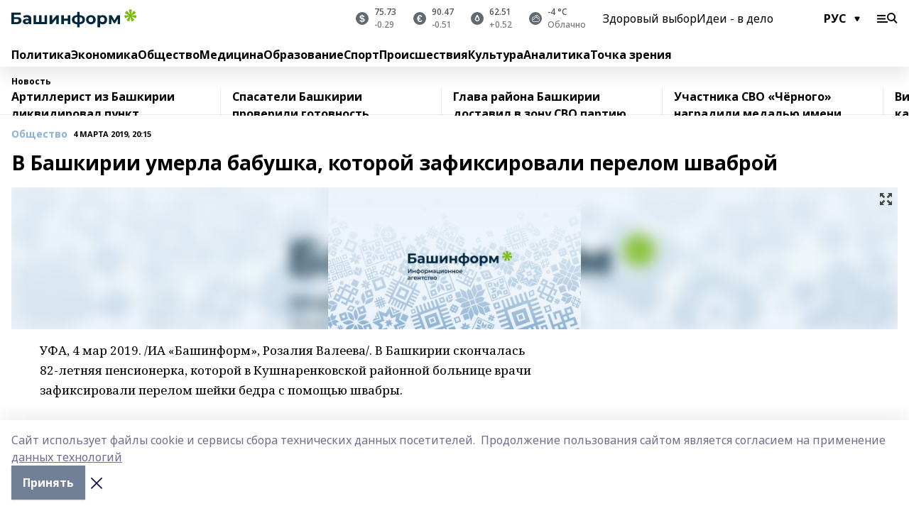

--- FILE ---
content_type: text/html; charset=utf-8
request_url: https://www.bashinform.ru/news/social/2019-03-04/v-bashkirii-umerla-babushka-kotoroy-zafiksirovali-perelom-shvabroy-2133614
body_size: 149251
content:
<!doctype html>
<html data-n-head-ssr lang="ru" data-n-head="%7B%22lang%22:%7B%22ssr%22:%22ru%22%7D%7D">
  <head>
    <title>В Башкирии умерла бабушка, которой зафиксировали перелом шваброй</title><meta data-n-head="ssr" data-hid="google" name="google" content="notranslate"><meta data-n-head="ssr" data-hid="charset" charset="utf-8"><meta data-n-head="ssr" name="viewport" content="width=1300"><meta data-n-head="ssr" data-hid="og:url" property="og:url" content="https://www.bashinform.ru/news/social/2019-03-04/v-bashkirii-umerla-babushka-kotoroy-zafiksirovali-perelom-shvabroy-2133614"><meta data-n-head="ssr" data-hid="og:type" property="og:type" content="article"><meta data-n-head="ssr" name="yandex-verification" content="ca58c9dd15dea0f3"><meta data-n-head="ssr" name="zen-verification" content="d6MJZIcZfvx5x8MI1ahrE91viUYqoHpPg4n6TlZx5aKVNzirodGtfLAD1MXIf7uT"><meta data-n-head="ssr" name="google-site-verification" content="aophjRo3SvSS_JveRtLG6t2WU9eBvkgT7cvpQiKwKgQ"><meta data-n-head="ssr" data-hid="og:title" property="og:title" content="В Башкирии умерла бабушка, которой зафиксировали перелом шваброй"><meta data-n-head="ssr" data-hid="og:description" property="og:description" content="В Башкирии умерла бабушка, которой зафиксировали перелом шваброй"><meta data-n-head="ssr" data-hid="keywords" name="keywords" content="здравоохранение"><meta data-n-head="ssr" data-hid="description" name="description" content="В Башкирии умерла бабушка, которой зафиксировали перелом шваброй"><meta data-n-head="ssr" data-hid="og:image" property="og:image" content="https://api.bashinform.ru/attachments/6ad7749f05ac76db274ec2454528003fd3a060bc/store/crop/0/0/1599/899/1599/899/0/9953719f018dd48f68634ceaf2a1e5e4b39aa4d524d1dfc9390ae8d92e99/placeholder_image_bashinform.jpeg"><link data-n-head="ssr" rel="icon" href="https://api.bashinform.ru/attachments/00d011a4fcd6f83754eee2e1d97ea0a4e1ac3280/store/5e2dfad69d32f24b4dbaec4002fa928d33ba30d5f73d5cbc6d431b4c7a0e/favicon+%285%29.ico"><link data-n-head="ssr" rel="canonical" href="https://www.bashinform.ru/news/social/2019-03-04/v-bashkirii-umerla-babushka-kotoroy-zafiksirovali-perelom-shvabroy-2133614"><link data-n-head="ssr" rel="preconnect" href="https://fonts.googleapis.com"><link data-n-head="ssr" rel="stylesheet" href="/fonts/noto-sans/index.css"><link data-n-head="ssr" rel="stylesheet" href="https://fonts.googleapis.com/css2?family=Noto+Serif:wght@400;700&amp;display=swap"><link data-n-head="ssr" rel="stylesheet" href="https://fonts.googleapis.com/css2?family=Inter:wght@400;600;700;900&amp;display=swap"><link data-n-head="ssr" rel="stylesheet" href="https://fonts.googleapis.com/css2?family=Montserrat:wght@400;700&amp;display=swap"><link data-n-head="ssr" rel="stylesheet" href="https://fonts.googleapis.com/css2?family=Pacifico&amp;display=swap"><style data-n-head="ssr">:root { --active-color: #8bb1d4; }</style><script data-n-head="ssr" src="https://yastatic.net/pcode/adfox/loader.js" crossorigin="anonymous"></script><script data-n-head="ssr" src="https://vk.com/js/api/openapi.js" async></script><script data-n-head="ssr" src="https://widget.sparrow.ru/js/embed.js" async></script><script data-n-head="ssr" src="https://yandex.ru/ads/system/header-bidding.js" async></script><script data-n-head="ssr" src="https://ads.digitalcaramel.com/js/bashinform.ru.js" type="text/javascript"></script><script data-n-head="ssr">window.yaContextCb = window.yaContextCb || []</script><script data-n-head="ssr" src="https://yandex.ru/ads/system/context.js" async></script><script data-n-head="ssr" type="application/ld+json">{
            "@context": "https://schema.org",
            "@type": "NewsArticle",
            "mainEntityOfPage": {
              "@type": "WebPage",
              "@id": "https://www.bashinform.ru/news/social/2019-03-04/v-bashkirii-umerla-babushka-kotoroy-zafiksirovali-perelom-shvabroy-2133614"
            },
            "headline" : "В Башкирии умерла бабушка, которой зафиксировали перелом шваброй",
            "image": [
              "https://api.bashinform.ru/attachments/6ad7749f05ac76db274ec2454528003fd3a060bc/store/crop/0/0/1599/899/1599/899/0/9953719f018dd48f68634ceaf2a1e5e4b39aa4d524d1dfc9390ae8d92e99/placeholder_image_bashinform.jpeg"
            ],
            "datePublished": "2019-03-04T20:15:55.000+05:00",
            "author": [],
            "publisher": {
              "@type": "Organization",
              "name": "Башинформ.рф",
              "logo": {
                "@type": "ImageObject",
                "url": "https://api.bashinform.ru/attachments/d98d4d870c74585f57c4f553055a9f49097921bc/store/7c5dc86771304bdd9c3093d87d5823f85294017c8f12d0e862a7e04b5e82/logo.svg"
              }
            },
            "description": ""
          }</script><link rel="preload" href="/_nuxt/2b8329c.js" as="script"><link rel="preload" href="/_nuxt/622ad3e.js" as="script"><link rel="preload" href="/_nuxt/8d87fb7.js" as="script"><link rel="preload" href="/_nuxt/26889cd.js" as="script"><link rel="preload" href="/_nuxt/11747bc.js" as="script"><link rel="preload" href="/_nuxt/f8c19a1.js" as="script"><link rel="preload" href="/_nuxt/d6d0d28.js" as="script"><link rel="preload" href="/_nuxt/d945a1d.js" as="script"><link rel="preload" href="/_nuxt/d0a6ea4.js" as="script"><link rel="preload" href="/_nuxt/f8a5f10.js" as="script"><style data-vue-ssr-id="02097838:0 0211d3d2:0 7e56e4e3:0 78c231fa:0 2b202313:0 3ba5510c:0 4d1b8c1e:0 285ffec4:0 4627bcb0:0 01f9c408:0 f11faff8:0 01b9542b:0 74a8f3db:0 fd82e6f0:0 69552a97:0 2bc4b7f8:0 77d4baa4:0 6f94af7f:0 0a7c8cf7:0 67baf181:0 a473ccf0:0 36448f52:0 3eb3f9ae:0 0684d134:0 7eba589d:0 6ec1390e:0 689e6882:0 44e53ad8:0 06633194:0 2b9a519e:0">.fade-enter,.fade-leave-to{opacity:0}.fade-enter-active,.fade-leave-active{transition:opacity .2s ease}.fade-up-enter-active,.fade-up-leave-active{transition:all .35s}.fade-up-enter,.fade-up-leave-to{opacity:0;transform:translateY(-20px)}.rubric-date{display:flex;align-items:flex-end;margin-bottom:1rem}.cm-rubric{font-weight:700;font-size:14px;margin-right:.5rem;color:var(--active-color)}.cm-date{font-size:11px;text-transform:uppercase;font-weight:700}.cm-story{font-weight:700;font-size:14px;margin-left:.5rem;margin-right:.5rem;color:var(--active-color)}.serif-text{font-family:Noto Serif,serif;line-height:1.65;font-size:17px}.bg-img{background-size:cover;background-position:50%;height:0;position:relative;background-color:#e2e2e2;padding-bottom:56%;>img{position:absolute;left:0;top:0;width:100%;height:100%;-o-object-fit:cover;object-fit:cover;-o-object-position:center;object-position:center}}.btn{--text-opacity:1;color:#fff;color:rgba(255,255,255,var(--text-opacity));text-align:center;padding-top:1.5rem;padding-bottom:1.5rem;font-weight:700;cursor:pointer;margin-top:2rem;border-radius:8px;font-size:20px;background:var(--active-color)}.checkbox{border-radius:.5rem;border-width:1px;margin-right:1.25rem;cursor:pointer;border-color:#e9e9eb;width:32px;height:32px}.checkbox.__active{background:var(--active-color) 50% no-repeat url([data-uri]);border-color:var(--active-color)}.h1{margin-top:1rem;margin-bottom:1.5rem;font-weight:700;line-height:1.07;font-size:32px}.all-matters{text-align:center;cursor:pointer;padding-top:1.5rem;padding-bottom:1.5rem;font-weight:700;margin-bottom:2rem;border-radius:8px;background:#f5f5f5;font-size:20px}.all-matters.__small{padding-top:.75rem;padding-bottom:.75rem;margin-top:1.5rem;font-size:14px;border-radius:4px}[data-desktop]{.rubric-date{margin-bottom:1.25rem}.h1{font-size:46px;margin-top:1.5rem;margin-bottom:1.5rem}section.cols{display:grid;margin-left:58px;grid-gap:16px;grid-template-columns:816px 42px 300px}section.list-cols{display:grid;grid-gap:40px;grid-template-columns:1fr 300px}.matter-grid{display:flex;flex-wrap:wrap;margin-right:-16px}.top-sticky{position:-webkit-sticky;position:sticky;top:48px}.top-sticky.local{top:56px}.top-sticky.ig{top:86px}.top-sticky-matter{position:-webkit-sticky;position:sticky;z-index:1;top:102px}.top-sticky-matter.local{top:110px}.top-sticky-matter.ig{top:140px}}.search-form{display:flex;border-bottom-width:1px;--border-opacity:1;border-color:#fff;border-color:rgba(255,255,255,var(--border-opacity));padding-bottom:.75rem;justify-content:space-between;align-items:center;--text-opacity:1;color:#fff;color:rgba(255,255,255,var(--text-opacity));.reset{cursor:pointer;opacity:.5;display:block}input{background-color:transparent;border-style:none;--text-opacity:1;color:#fff;color:rgba(255,255,255,var(--text-opacity));outline:2px solid transparent;outline-offset:2px;width:66.666667%;font-size:20px}input::-moz-placeholder{color:hsla(0,0%,100%,.18824)}input:-ms-input-placeholder{color:hsla(0,0%,100%,.18824)}input::placeholder{color:hsla(0,0%,100%,.18824)}}[data-desktop] .search-form{width:820px;button{border-radius:.25rem;font-weight:700;padding:.5rem 1.5rem;cursor:pointer;--text-opacity:1;color:#fff;color:rgba(255,255,255,var(--text-opacity));font-size:22px;background:var(--active-color)}input{font-size:28px}.reset{margin-right:2rem;margin-left:auto}}html.locked{overflow:hidden}html{body{letter-spacing:-.03em;font-family:Noto Sans,sans-serif;line-height:1.19;font-size:14px}ol,ul{margin-left:2rem;margin-bottom:1rem;li{margin-bottom:.5rem}}ol{list-style-type:decimal}ul{list-style-type:disc}a{cursor:pointer;color:inherit}iframe,img,object,video{max-width:100%}}.container{padding-left:16px;padding-right:16px}[data-desktop]{min-width:1250px;.container{margin-left:auto;margin-right:auto;padding-left:0;padding-right:0;width:1250px}}
/*! normalize.css v8.0.1 | MIT License | github.com/necolas/normalize.css */html{line-height:1.15;-webkit-text-size-adjust:100%}body{margin:0}main{display:block}h1{font-size:2em;margin:.67em 0}hr{box-sizing:content-box;height:0;overflow:visible}pre{font-family:monospace,monospace;font-size:1em}a{background-color:transparent}abbr[title]{border-bottom:none;text-decoration:underline;-webkit-text-decoration:underline dotted;text-decoration:underline dotted}b,strong{font-weight:bolder}code,kbd,samp{font-family:monospace,monospace;font-size:1em}small{font-size:80%}sub,sup{font-size:75%;line-height:0;position:relative;vertical-align:baseline}sub{bottom:-.25em}sup{top:-.5em}img{border-style:none}button,input,optgroup,select,textarea{font-family:inherit;font-size:100%;line-height:1.15;margin:0}button,input{overflow:visible}button,select{text-transform:none}[type=button],[type=reset],[type=submit],button{-webkit-appearance:button}[type=button]::-moz-focus-inner,[type=reset]::-moz-focus-inner,[type=submit]::-moz-focus-inner,button::-moz-focus-inner{border-style:none;padding:0}[type=button]:-moz-focusring,[type=reset]:-moz-focusring,[type=submit]:-moz-focusring,button:-moz-focusring{outline:1px dotted ButtonText}fieldset{padding:.35em .75em .625em}legend{box-sizing:border-box;color:inherit;display:table;max-width:100%;padding:0;white-space:normal}progress{vertical-align:baseline}textarea{overflow:auto}[type=checkbox],[type=radio]{box-sizing:border-box;padding:0}[type=number]::-webkit-inner-spin-button,[type=number]::-webkit-outer-spin-button{height:auto}[type=search]{-webkit-appearance:textfield;outline-offset:-2px}[type=search]::-webkit-search-decoration{-webkit-appearance:none}::-webkit-file-upload-button{-webkit-appearance:button;font:inherit}details{display:block}summary{display:list-item}[hidden],template{display:none}blockquote,dd,dl,figure,h1,h2,h3,h4,h5,h6,hr,p,pre{margin:0}button{background-color:transparent;background-image:none}button:focus{outline:1px dotted;outline:5px auto -webkit-focus-ring-color}fieldset,ol,ul{margin:0;padding:0}ol,ul{list-style:none}html{font-family:Noto Sans,sans-serif;line-height:1.5}*,:after,:before{box-sizing:border-box;border:0 solid #e2e8f0}hr{border-top-width:1px}img{border-style:solid}textarea{resize:vertical}input::-moz-placeholder,textarea::-moz-placeholder{color:#a0aec0}input:-ms-input-placeholder,textarea:-ms-input-placeholder{color:#a0aec0}input::placeholder,textarea::placeholder{color:#a0aec0}[role=button],button{cursor:pointer}table{border-collapse:collapse}h1,h2,h3,h4,h5,h6{font-size:inherit;font-weight:inherit}a{color:inherit;text-decoration:inherit}button,input,optgroup,select,textarea{padding:0;line-height:inherit;color:inherit}code,kbd,pre,samp{font-family:Menlo,Monaco,Consolas,"Liberation Mono","Courier New",monospace}audio,canvas,embed,iframe,img,object,svg,video{display:block;vertical-align:middle}img,video{max-width:100%;height:auto}.appearance-none{-webkit-appearance:none;-moz-appearance:none;appearance:none}.bg-transparent{background-color:transparent}.bg-black{--bg-opacity:1;background-color:#000;background-color:rgba(0,0,0,var(--bg-opacity))}.bg-white{--bg-opacity:1;background-color:#fff;background-color:rgba(255,255,255,var(--bg-opacity))}.bg-gray-200{--bg-opacity:1;background-color:#edf2f7;background-color:rgba(237,242,247,var(--bg-opacity))}.bg-center{background-position:50%}.bg-top{background-position:top}.bg-no-repeat{background-repeat:no-repeat}.bg-cover{background-size:cover}.bg-contain{background-size:contain}.border-collapse{border-collapse:collapse}.border-black{--border-opacity:1;border-color:#000;border-color:rgba(0,0,0,var(--border-opacity))}.border-blue-400{--border-opacity:1;border-color:#63b3ed;border-color:rgba(99,179,237,var(--border-opacity))}.rounded{border-radius:.25rem}.rounded-lg{border-radius:.5rem}.rounded-full{border-radius:9999px}.border-none{border-style:none}.border-2{border-width:2px}.border-4{border-width:4px}.border{border-width:1px}.border-t-0{border-top-width:0}.border-t{border-top-width:1px}.border-b{border-bottom-width:1px}.cursor-pointer{cursor:pointer}.block{display:block}.inline-block{display:inline-block}.flex{display:flex}.table{display:table}.grid{display:grid}.hidden{display:none}.flex-col{flex-direction:column}.flex-wrap{flex-wrap:wrap}.flex-no-wrap{flex-wrap:nowrap}.items-center{align-items:center}.justify-center{justify-content:center}.justify-between{justify-content:space-between}.flex-grow-0{flex-grow:0}.flex-shrink-0{flex-shrink:0}.order-first{order:-9999}.order-last{order:9999}.font-sans{font-family:Noto Sans,sans-serif}.font-serif{font-family:Noto Serif,serif}.font-medium{font-weight:500}.font-semibold{font-weight:600}.font-bold{font-weight:700}.h-3{height:.75rem}.h-6{height:1.5rem}.h-12{height:3rem}.h-auto{height:auto}.h-full{height:100%}.text-xs{font-size:11px}.text-sm{font-size:12px}.text-base{font-size:14px}.text-lg{font-size:16px}.text-xl{font-size:18px}.text-2xl{font-size:21px}.text-3xl{font-size:30px}.text-4xl{font-size:46px}.leading-6{line-height:1.5rem}.leading-none{line-height:1}.leading-tight{line-height:1.07}.leading-snug{line-height:1.125}.m-0{margin:0}.my-0{margin-top:0;margin-bottom:0}.mx-0{margin-left:0;margin-right:0}.mx-1{margin-left:.25rem;margin-right:.25rem}.mx-2{margin-left:.5rem;margin-right:.5rem}.my-4{margin-top:1rem;margin-bottom:1rem}.mx-4{margin-left:1rem;margin-right:1rem}.my-5{margin-top:1.25rem;margin-bottom:1.25rem}.mx-5{margin-left:1.25rem;margin-right:1.25rem}.my-6{margin-top:1.5rem;margin-bottom:1.5rem}.my-8{margin-top:2rem;margin-bottom:2rem}.mx-auto{margin-left:auto;margin-right:auto}.-mx-3{margin-left:-.75rem;margin-right:-.75rem}.-my-4{margin-top:-1rem;margin-bottom:-1rem}.mt-0{margin-top:0}.mr-0{margin-right:0}.mb-0{margin-bottom:0}.ml-0{margin-left:0}.mt-1{margin-top:.25rem}.mr-1{margin-right:.25rem}.mb-1{margin-bottom:.25rem}.ml-1{margin-left:.25rem}.mt-2{margin-top:.5rem}.mr-2{margin-right:.5rem}.mb-2{margin-bottom:.5rem}.ml-2{margin-left:.5rem}.mt-3{margin-top:.75rem}.mr-3{margin-right:.75rem}.mb-3{margin-bottom:.75rem}.mt-4{margin-top:1rem}.mr-4{margin-right:1rem}.mb-4{margin-bottom:1rem}.ml-4{margin-left:1rem}.mt-5{margin-top:1.25rem}.mr-5{margin-right:1.25rem}.mb-5{margin-bottom:1.25rem}.mt-6{margin-top:1.5rem}.mr-6{margin-right:1.5rem}.mb-6{margin-bottom:1.5rem}.mt-8{margin-top:2rem}.mr-8{margin-right:2rem}.mb-8{margin-bottom:2rem}.ml-8{margin-left:2rem}.mt-10{margin-top:2.5rem}.ml-10{margin-left:2.5rem}.mt-12{margin-top:3rem}.mb-12{margin-bottom:3rem}.mt-16{margin-top:4rem}.mb-16{margin-bottom:4rem}.mr-20{margin-right:5rem}.mr-auto{margin-right:auto}.ml-auto{margin-left:auto}.mt-px{margin-top:1px}.-mt-2{margin-top:-.5rem}.max-w-none{max-width:none}.max-w-full{max-width:100%}.object-contain{-o-object-fit:contain;object-fit:contain}.object-cover{-o-object-fit:cover;object-fit:cover}.object-center{-o-object-position:center;object-position:center}.opacity-0{opacity:0}.opacity-50{opacity:.5}.outline-none{outline:2px solid transparent;outline-offset:2px}.overflow-auto{overflow:auto}.overflow-hidden{overflow:hidden}.overflow-visible{overflow:visible}.p-0{padding:0}.p-2{padding:.5rem}.p-3{padding:.75rem}.p-4{padding:1rem}.p-8{padding:2rem}.px-0{padding-left:0;padding-right:0}.py-1{padding-top:.25rem;padding-bottom:.25rem}.px-1{padding-left:.25rem;padding-right:.25rem}.py-2{padding-top:.5rem;padding-bottom:.5rem}.px-2{padding-left:.5rem;padding-right:.5rem}.py-3{padding-top:.75rem;padding-bottom:.75rem}.px-3{padding-left:.75rem;padding-right:.75rem}.py-4{padding-top:1rem;padding-bottom:1rem}.px-4{padding-left:1rem;padding-right:1rem}.px-5{padding-left:1.25rem;padding-right:1.25rem}.px-6{padding-left:1.5rem;padding-right:1.5rem}.py-8{padding-top:2rem;padding-bottom:2rem}.py-10{padding-top:2.5rem;padding-bottom:2.5rem}.pt-0{padding-top:0}.pr-0{padding-right:0}.pb-0{padding-bottom:0}.pt-1{padding-top:.25rem}.pt-2{padding-top:.5rem}.pb-2{padding-bottom:.5rem}.pl-2{padding-left:.5rem}.pt-3{padding-top:.75rem}.pb-3{padding-bottom:.75rem}.pt-4{padding-top:1rem}.pr-4{padding-right:1rem}.pb-4{padding-bottom:1rem}.pl-4{padding-left:1rem}.pt-5{padding-top:1.25rem}.pr-5{padding-right:1.25rem}.pb-5{padding-bottom:1.25rem}.pl-5{padding-left:1.25rem}.pt-6{padding-top:1.5rem}.pb-6{padding-bottom:1.5rem}.pl-6{padding-left:1.5rem}.pt-8{padding-top:2rem}.pb-8{padding-bottom:2rem}.pr-10{padding-right:2.5rem}.pb-12{padding-bottom:3rem}.pl-12{padding-left:3rem}.pb-16{padding-bottom:4rem}.pointer-events-none{pointer-events:none}.fixed{position:fixed}.absolute{position:absolute}.relative{position:relative}.sticky{position:-webkit-sticky;position:sticky}.top-0{top:0}.right-0{right:0}.bottom-0{bottom:0}.left-0{left:0}.left-auto{left:auto}.shadow{box-shadow:0 1px 3px 0 rgba(0,0,0,.1),0 1px 2px 0 rgba(0,0,0,.06)}.shadow-none{box-shadow:none}.text-center{text-align:center}.text-right{text-align:right}.text-transparent{color:transparent}.text-black{--text-opacity:1;color:#000;color:rgba(0,0,0,var(--text-opacity))}.text-white{--text-opacity:1;color:#fff;color:rgba(255,255,255,var(--text-opacity))}.text-gray-600{--text-opacity:1;color:#718096;color:rgba(113,128,150,var(--text-opacity))}.text-gray-700{--text-opacity:1;color:#4a5568;color:rgba(74,85,104,var(--text-opacity))}.uppercase{text-transform:uppercase}.underline{text-decoration:underline}.tracking-tight{letter-spacing:-.05em}.select-none{-webkit-user-select:none;-moz-user-select:none;-ms-user-select:none;user-select:none}.select-all{-webkit-user-select:all;-moz-user-select:all;-ms-user-select:all;user-select:all}.visible{visibility:visible}.invisible{visibility:hidden}.whitespace-no-wrap{white-space:nowrap}.w-3{width:.75rem}.w-auto{width:auto}.w-1\/3{width:33.333333%}.w-full{width:100%}.z-20{z-index:20}.z-50{z-index:50}.gap-1{grid-gap:.25rem;gap:.25rem}.gap-2{grid-gap:.5rem;gap:.5rem}.gap-3{grid-gap:.75rem;gap:.75rem}.gap-4{grid-gap:1rem;gap:1rem}.gap-5{grid-gap:1.25rem;gap:1.25rem}.gap-6{grid-gap:1.5rem;gap:1.5rem}.gap-8{grid-gap:2rem;gap:2rem}.gap-10{grid-gap:2.5rem;gap:2.5rem}.grid-cols-1{grid-template-columns:repeat(1,minmax(0,1fr))}.grid-cols-2{grid-template-columns:repeat(2,minmax(0,1fr))}.grid-cols-3{grid-template-columns:repeat(3,minmax(0,1fr))}.grid-cols-4{grid-template-columns:repeat(4,minmax(0,1fr))}.grid-cols-5{grid-template-columns:repeat(5,minmax(0,1fr))}.transform{--transform-translate-x:0;--transform-translate-y:0;--transform-rotate:0;--transform-skew-x:0;--transform-skew-y:0;--transform-scale-x:1;--transform-scale-y:1;transform:translateX(var(--transform-translate-x)) translateY(var(--transform-translate-y)) rotate(var(--transform-rotate)) skewX(var(--transform-skew-x)) skewY(var(--transform-skew-y)) scaleX(var(--transform-scale-x)) scaleY(var(--transform-scale-y))}.transition-all{transition-property:all}.transition{transition-property:background-color,border-color,color,fill,stroke,opacity,box-shadow,transform}@-webkit-keyframes spin{to{transform:rotate(1turn)}}@keyframes spin{to{transform:rotate(1turn)}}@-webkit-keyframes ping{75%,to{transform:scale(2);opacity:0}}@keyframes ping{75%,to{transform:scale(2);opacity:0}}@-webkit-keyframes pulse{50%{opacity:.5}}@keyframes pulse{50%{opacity:.5}}@-webkit-keyframes bounce{0%,to{transform:translateY(-25%);-webkit-animation-timing-function:cubic-bezier(.8,0,1,1);animation-timing-function:cubic-bezier(.8,0,1,1)}50%{transform:none;-webkit-animation-timing-function:cubic-bezier(0,0,.2,1);animation-timing-function:cubic-bezier(0,0,.2,1)}}@keyframes bounce{0%,to{transform:translateY(-25%);-webkit-animation-timing-function:cubic-bezier(.8,0,1,1);animation-timing-function:cubic-bezier(.8,0,1,1)}50%{transform:none;-webkit-animation-timing-function:cubic-bezier(0,0,.2,1);animation-timing-function:cubic-bezier(0,0,.2,1)}}
.nuxt-progress{position:fixed;top:0;left:0;right:0;height:2px;width:0;opacity:1;transition:width .1s,opacity .4s;background-color:var(--active-color);z-index:999999}.nuxt-progress.nuxt-progress-notransition{transition:none}.nuxt-progress-failed{background-color:red}
.page_1iNBq{position:relative;min-height:65vh}[data-desktop]{.topBanner_Im5IM{margin-left:auto;margin-right:auto;width:1256px}}
.bnr_2VvRX{margin-left:auto;margin-right:auto;width:300px}.bnr_2VvRX:not(:empty){margin-bottom:1rem}.bnrContainer_1ho9N.mb-0 .bnr_2VvRX{margin-bottom:0}[data-desktop]{.bnr_2VvRX{width:auto;margin-left:0;margin-right:0}}
.topline-container[data-v-7682f57c]{position:-webkit-sticky;position:sticky;top:0;z-index:10}.bottom-menu[data-v-7682f57c]{--bg-opacity:1;background-color:#fff;background-color:rgba(255,255,255,var(--bg-opacity));height:45px;box-shadow:0 15px 20px rgba(0,0,0,.08)}.bottom-menu.__dark[data-v-7682f57c]{--bg-opacity:1;background-color:#000;background-color:rgba(0,0,0,var(--bg-opacity));.bottom-menu-link{--text-opacity:1;color:#fff;color:rgba(255,255,255,var(--text-opacity))}.bottom-menu-link:hover{color:var(--active-color)}}.bottom-menu-links[data-v-7682f57c]{display:flex;overflow:auto;grid-gap:1rem;gap:1rem;padding-top:1rem;padding-bottom:1rem;scrollbar-width:none}.bottom-menu-links[data-v-7682f57c]::-webkit-scrollbar{display:none}.bottom-menu-link[data-v-7682f57c]{white-space:nowrap;font-weight:700}.bottom-menu-link[data-v-7682f57c]:hover{color:var(--active-color)}
.topline_3oryG{--bg-opacity:1;background-color:#fff;background-color:rgba(255,255,255,var(--bg-opacity));padding-top:.5rem;padding-bottom:.5rem;box-shadow:0 15px 20px rgba(0,0,0,.08);height:49px;z-index:1}.topline_3oryG.__dark_7Q9sS{--bg-opacity:1;background-color:#000;background-color:rgba(0,0,0,var(--bg-opacity))}[data-desktop]{.topline_3oryG{height:42px}}
.topline-content_3mZdm .lang_3UlnI{--text-opacity:1;color:#000;color:rgba(0,0,0,var(--text-opacity))}.topline-content_3mZdm.__dark_3Eyw2{.menu-trigger_2vHgg{--bg-opacity:1;background-color:#fff;background-color:rgba(255,255,255,var(--bg-opacity))}.lang_3UlnI{--text-opacity:1;color:#fff;color:rgba(255,255,255,var(--text-opacity));background-image:url([data-uri])}.mobile-slogan_2KqDP .slogan_1y6dY{--bg-opacity:1;background-color:#000;background-color:rgba(0,0,0,var(--bg-opacity))}.desktop-slogan_g0Qy1,.mobile-slogan_2KqDP .slogan_1y6dY{--text-opacity:1;color:#718096;color:rgba(113,128,150,var(--text-opacity))}}.wrapper_2CltC{display:flex;align-items:center;justify-content:center}.logo_2-8Nd{margin-right:auto;img{width:176px;height:21px;-o-object-fit:contain;object-fit:contain;-o-object-position:left;object-position:left}}.lang_3UlnI{margin-left:auto;margin-right:1.25rem;padding-right:1rem;padding-left:.5rem;cursor:pointer;display:flex;align-items:center;font-weight:700;-webkit-appearance:none;-moz-appearance:none;appearance:none;outline:2px solid transparent;outline-offset:2px;text-transform:uppercase;background:no-repeat url([data-uri]) calc(100% - 3px) 50%}.menu-trigger_2vHgg{cursor:pointer;--bg-opacity:1;background-color:#000;background-color:rgba(0,0,0,var(--bg-opacity));width:30px;height:24px;-webkit-mask:no-repeat url(/_nuxt/img/menu.cffb7c4.svg) center;mask:no-repeat url(/_nuxt/img/menu.cffb7c4.svg) center}.menu-trigger_2vHgg.__cross_2uX-G{-webkit-mask-image:url([data-uri]);mask-image:url([data-uri])}.mobile-slogan_2KqDP{position:relative;.slogan_1y6dY{font-weight:700;--bg-opacity:1;background-color:#fff;background-color:rgba(255,255,255,var(--bg-opacity));display:inline-block;padding-left:.25rem;padding-right:.25rem;position:relative;--text-opacity:1;color:#000;color:rgba(0,0,0,var(--text-opacity));text-transform:uppercase;font-size:10px;margin-left:30px}.line_1yLQW{position:absolute;width:100%;left:0;border-bottom:1px solid #95a3ab;top:8px;color:#5e6a70}}[data-desktop]{.logo_2-8Nd{margin-right:.75rem}.desktop-slogan_g0Qy1{margin-right:auto;font-weight:700;font-size:11px;text-transform:uppercase;color:#5e6a70}.topline-item_1tx8z{font-weight:700;margin-left:1.5rem}.topline-item_1tx8z,.topline-item_1tx8z.blue_3yIQz,.topline-item_1tx8z.red_3O_4Y{--text-opacity:1;color:#fff;color:rgba(255,255,255,var(--text-opacity))}.topline-item_1tx8z.blue_3yIQz,.topline-item_1tx8z.red_3O_4Y{padding-left:.75rem;padding-right:.75rem;margin-top:-1rem;margin-bottom:-1rem;margin-left:0;padding-top:13px;padding-bottom:13px;background:#8bb1d4}.topline-item_1tx8z.red_3O_4Y{background:#c23030}.topline-item_1tx8z.default_1igax{color:var(--active-color)}.lang_3UlnI{margin-right:1.5rem}}
.quotes[data-v-1aca8b04]{justify-content:center}.quote[data-v-1aca8b04],.quotes[data-v-1aca8b04]{display:flex;align-items:center}.quote[data-v-1aca8b04]{margin-right:1.5rem}.quote[data-v-1aca8b04]:last-child{margin-right:0}.icon[data-v-1aca8b04]{position:relative;background:#5e6a70;width:18px;height:18px}.icon[data-v-1aca8b04],.icon[data-v-1aca8b04]:after{border-radius:9999px}.icon[data-v-1aca8b04]:after{position:absolute;left:0;top:0;width:100%;height:100%;background-position:50%;background-repeat:no-repeat;background-image:url(/_nuxt/img/usd.8776cb5.svg);content:""}.icon.EUR[data-v-1aca8b04]:after{background-image:url(/_nuxt/img/eur.7388f81.svg)}.icon.BRO[data-v-1aca8b04]:after{background-image:url([data-uri])}.icon.clear[data-v-1aca8b04]:after{background-image:url(/_nuxt/img/clear.504a39c.svg);background-size:11px}.icon.clouds[data-v-1aca8b04]:after{background-image:url(/_nuxt/img/clouds.35bb1b1.svg);background-size:11px}.icon.few_clouds[data-v-1aca8b04]:after{background-image:url(/_nuxt/img/few_clouds.849e8ce.svg);background-size:11px}.icon.rain[data-v-1aca8b04]:after{background-image:url(/_nuxt/img/rain.fa221cc.svg);background-size:11px}.icon.snow[data-v-1aca8b04]:after{background-image:url(/_nuxt/img/snow.3971728.svg);background-size:11px}.icon.thunderstorm_w_rain[data-v-1aca8b04]:after{background-image:url(/_nuxt/img/thunderstorm_w_rain.f4f5bf2.svg);background-size:11px}.icon.thunderstorm[data-v-1aca8b04]:after{background-image:url(/_nuxt/img/thunderstorm.bbf00c1.svg);background-size:11px}.text[data-v-1aca8b04]{font-size:12px;font-weight:500;margin-left:.5rem;color:#4c4c4c}.diff[data-v-1aca8b04]{opacity:.75}.__local[data-v-1aca8b04]{.icon{background:var(--active-color)}.text{color:var(--active-color)}}.__dark[data-v-1aca8b04]{.icon{background:#4c4c4c}.quote .text{--text-opacity:1;color:#fff;color:rgba(255,255,255,var(--text-opacity))}}
.block_35WEi{position:-webkit-sticky;position:sticky;left:0;width:100%;padding-top:.75rem;padding-bottom:.75rem;--bg-opacity:1;background-color:#fff;background-color:rgba(255,255,255,var(--bg-opacity));--text-opacity:1;color:#000;color:rgba(0,0,0,var(--text-opacity));height:68px;z-index:8;border-bottom:1px solid rgba(0,0,0,.08235)}.block_35WEi.invisible_3bwn4{visibility:hidden}.block_35WEi.local_2u9p8,.block_35WEi.local_ext_2mSQw{top:40px}.block_35WEi.local_2u9p8.has_bottom_items_u0rcZ,.block_35WEi.local_ext_2mSQw.has_bottom_items_u0rcZ{top:85px}.block_35WEi.ig_3ld7e{top:50px}.block_35WEi.ig_3ld7e.has_bottom_items_u0rcZ{top:95px}.block_35WEi.bi_3BhQ1,.block_35WEi.bi_ext_1Yp6j{top:49px}.block_35WEi.bi_3BhQ1.has_bottom_items_u0rcZ,.block_35WEi.bi_ext_1Yp6j.has_bottom_items_u0rcZ{top:94px}.block_35WEi.red_wPGsU{background:#fdf3f3;.blockTitle_1BF2P{color:#d65a47}}.block_35WEi.blue_2AJX7{background:#e6ecf2;.blockTitle_1BF2P{color:#8bb1d4}}.block_35WEi{.loading_1RKbb{height:1.5rem;margin:0 auto}}.blockTitle_1BF2P{font-weight:700;font-size:12px;margin-bottom:.25rem;display:inline-block;overflow:hidden;max-height:1.2em;display:-webkit-box;-webkit-line-clamp:1;-webkit-box-orient:vertical;text-overflow:ellipsis}.items_2XU71{display:flex;overflow:auto;margin-left:-16px;margin-right:-16px;padding-left:16px;padding-right:16px}.items_2XU71::-webkit-scrollbar{display:none}.item_KFfAv{flex-shrink:0;flex-grow:0;padding-right:1rem;margin-right:1rem;font-weight:700;overflow:hidden;width:295px;max-height:2.4em;border-right:1px solid rgba(0,0,0,.08235);display:-webkit-box;-webkit-line-clamp:2;-webkit-box-orient:vertical;text-overflow:ellipsis}.item_KFfAv:hover{opacity:.75}[data-desktop]{.block_35WEi{height:54px}.block_35WEi.local_2u9p8,.block_35WEi.local_ext_2mSQw{top:50px}.block_35WEi.local_2u9p8.has_bottom_items_u0rcZ,.block_35WEi.local_ext_2mSQw.has_bottom_items_u0rcZ{top:95px}.block_35WEi.ig_3ld7e{top:80px}.block_35WEi.ig_3ld7e.has_bottom_items_u0rcZ{top:125px}.block_35WEi.bi_3BhQ1,.block_35WEi.bi_ext_1Yp6j{top:42px}.block_35WEi.bi_3BhQ1.has_bottom_items_u0rcZ,.block_35WEi.bi_ext_1Yp6j.has_bottom_items_u0rcZ{top:87px}.block_35WEi.image_3yONs{.prev_1cQoq{background-image:url([data-uri])}.next_827zB{background-image:url([data-uri])}}.wrapper_TrcU4{display:grid;grid-template-columns:240px calc(100% - 320px)}.next_827zB,.prev_1cQoq{position:absolute;cursor:pointer;width:24px;height:24px;top:4px;left:210px;background:url([data-uri])}.next_827zB{left:auto;right:15px;background:url([data-uri])}.blockTitle_1BF2P{font-size:18px;padding-right:2.5rem;margin-right:0;max-height:2.4em;-webkit-line-clamp:2}.items_2XU71{margin-left:0;padding-left:0;-ms-scroll-snap-type:x mandatory;scroll-snap-type:x mandatory;scroll-behavior:smooth;scrollbar-width:none}.item_KFfAv,.items_2XU71{margin-right:0;padding-right:0}.item_KFfAv{padding-left:1.25rem;scroll-snap-align:start;width:310px;border-left:1px solid rgba(0,0,0,.08235);border-right:none}}
@-webkit-keyframes rotate-data-v-8cdd8c10{0%{transform:rotate(0)}to{transform:rotate(1turn)}}@keyframes rotate-data-v-8cdd8c10{0%{transform:rotate(0)}to{transform:rotate(1turn)}}.component[data-v-8cdd8c10]{height:3rem;margin-top:1.5rem;margin-bottom:1.5rem;display:flex;justify-content:center;align-items:center;span{height:100%;width:4rem;background:no-repeat url(/_nuxt/img/loading.dd38236.svg) 50%/contain;-webkit-animation:rotate-data-v-8cdd8c10 .8s infinite;animation:rotate-data-v-8cdd8c10 .8s infinite}}
.promo_ZrQsB{text-align:center;display:block;--text-opacity:1;color:#fff;color:rgba(255,255,255,var(--text-opacity));font-weight:500;font-size:16px;line-height:1;position:relative;z-index:1;background:#d65a47;padding:6px 20px}[data-desktop]{.promo_ZrQsB{margin-left:auto;margin-right:auto;font-size:18px;padding:12px 40px}}
.feedTriggerMobile_1uP3h{text-align:center;width:100%;left:0;bottom:0;padding:1rem;color:#000;color:rgba(0,0,0,var(--text-opacity));background:#e7e7e7;filter:drop-shadow(0 -10px 30px rgba(0,0,0,.4))}.feedTriggerMobile_1uP3h,[data-desktop] .feedTriggerDesktop_eR1zC{position:fixed;font-weight:700;--text-opacity:1;z-index:8}[data-desktop] .feedTriggerDesktop_eR1zC{color:#fff;color:rgba(255,255,255,var(--text-opacity));cursor:pointer;padding:1rem 1rem 1rem 1.5rem;display:flex;align-items:center;justify-content:space-between;width:auto;font-size:28px;right:20px;bottom:20px;line-height:.85;background:var(--active-color);.new_36fkO{--bg-opacity:1;background-color:#fff;background-color:rgba(255,255,255,var(--bg-opacity));font-size:18px;padding:.25rem .5rem;margin-left:1rem;color:var(--active-color)}}
.noindex_1PbKm{display:block}.rubricDate_XPC5P{display:flex;margin-bottom:1rem;align-items:center;flex-wrap:wrap;grid-row-gap:.5rem;row-gap:.5rem}[data-desktop]{.rubricDate_XPC5P{margin-left:58px}.noindex_1PbKm,.pollContainer_25rgc{margin-left:40px}.noindex_1PbKm{width:700px}}
.h1_fQcc_{margin-top:0;margin-bottom:1rem;font-size:28px}.bigLead_37UJd{margin-bottom:1.25rem;font-size:20px}[data-desktop]{.h1_fQcc_{margin-bottom:1.25rem;margin-top:0;font-size:40px}.bigLead_37UJd{font-size:21px;margin-bottom:2rem}.smallLead_3mYo6{font-size:21px;font-weight:500}.leadImg_n0Xok{display:grid;grid-gap:2rem;gap:2rem;margin-bottom:2rem;grid-template-columns:repeat(2,minmax(0,1fr));margin-left:40px;width:700px}}
.partner[data-v-73e20f19]{margin-top:1rem;margin-bottom:1rem;color:rgba(0,0,0,.31373)}
.blurImgContainer_3_532{position:relative;overflow:hidden;--bg-opacity:1;background-color:#edf2f7;background-color:rgba(237,242,247,var(--bg-opacity));background-position:50%;background-repeat:no-repeat;display:flex;align-items:center;justify-content:center;aspect-ratio:16/9;background-image:url(/img/loading.svg)}.blurImgBlur_2fI8T{background-position:50%;background-size:cover;filter:blur(10px)}.blurImgBlur_2fI8T,.blurImgImg_ZaMSE{position:absolute;left:0;top:0;width:100%;height:100%}.blurImgImg_ZaMSE{-o-object-fit:contain;object-fit:contain;-o-object-position:center;object-position:center}.play_hPlPQ{background-size:contain;background-position:50%;background-repeat:no-repeat;position:relative;z-index:1;width:18%;min-width:30px;max-width:80px;aspect-ratio:1/1;background-image:url([data-uri])}[data-desktop]{.play_hPlPQ{min-width:35px}}
.fs-icon[data-v-2dcb0dcc]{position:absolute;cursor:pointer;right:0;top:0;transition-property:background-color,border-color,color,fill,stroke,opacity,box-shadow,transform;transition-duration:.3s;width:25px;height:25px;background:url(/_nuxt/img/fs.32f317e.svg) 0 100% no-repeat}
.photoText_slx0c{padding-top:.25rem;font-family:Noto Serif,serif;font-size:13px;a{color:var(--active-color)}}.author_1ZcJr{color:rgba(0,0,0,.50196);span{margin-right:.25rem}}[data-desktop]{.photoText_slx0c{padding-top:.75rem;font-size:12px;line-height:1}.author_1ZcJr{font-size:11px}}.photoText_slx0c.textWhite_m9vxt{--text-opacity:1;color:#fff;color:rgba(255,255,255,var(--text-opacity));.author_1ZcJr{--text-opacity:1;color:#fff;color:rgba(255,255,255,var(--text-opacity))}}
.block_1h4f8{margin-bottom:1.5rem}[data-desktop] .block_1h4f8{margin-bottom:2rem}
.paragraph[data-v-7a4bd814]{a{color:var(--active-color)}p{margin-bottom:1.5rem}ol,ul{margin-left:2rem;margin-bottom:1rem;li{margin-bottom:.5rem}}ol{list-style-type:decimal}ul{list-style-type:disc}.question{font-weight:700;font-size:21px;line-height:1.43}.answer:before,.question:before{content:"— "}h2,h3,h4{font-weight:700;margin-bottom:1.5rem;line-height:1.07;font-family:Noto Sans,sans-serif}h2{font-size:30px}h3{font-size:21px}h4{font-size:18px}blockquote{padding-top:1rem;padding-bottom:1rem;margin-bottom:1rem;font-weight:700;font-family:Noto Sans,sans-serif;border-top:6px solid var(--active-color);border-bottom:6px solid var(--active-color);font-size:19px;line-height:1.15}.table-wrapper{overflow:auto}table{border-collapse:collapse;margin-top:1rem;margin-bottom:1rem;min-width:100%;td{padding:.75rem .5rem;border-width:1px}p{margin:0}}}
.tags_IxJz4{display:flex;flex-wrap:wrap;margin-top:2rem;margin-bottom:2rem;border-top-width:1px;border-bottom-width:1px;border-color:#dbddde;a,span{margin-top:1.5rem;margin-bottom:1.5rem;margin-right:1rem}a:hover{color:var(--active-color)}}[data-desktop]{.tags_IxJz4{a,span{margin-top:1rem;margin-bottom:1rem}}.tags_IxJz4:not(.__ml-0){margin-left:40px;width:700px}}
.readus_3o8ag{margin-bottom:1.5rem;font-weight:700;font-size:16px}.subscribeButton_2yILe{font-weight:700;--text-opacity:1;color:#fff;color:rgba(255,255,255,var(--text-opacity));text-align:center;letter-spacing:-.05em;background:var(--active-color);padding:0 8px 3px;border-radius:11px;font-size:15px;width:140px}.rTitle_ae5sX{margin-bottom:1rem;font-family:Noto Sans,sans-serif;font-weight:700;color:#202022;font-size:20px;font-style:normal;line-height:normal}.items_1vOtx{display:flex;flex-wrap:wrap;grid-gap:.75rem;gap:.75rem;max-width:360px}.items_1vOtx.regional_OHiaP{.socialIcon_1xwkP{width:calc(33% - 10px)}.socialIcon_1xwkP:first-child,.socialIcon_1xwkP:nth-child(2){width:calc(50% - 10px)}}.socialIcon_1xwkP{margin-bottom:.5rem;background-size:contain;background-repeat:no-repeat;flex-shrink:0;width:calc(50% - 10px);background-position:0;height:30px}.vkIcon_1J2rG{background-image:url(/_nuxt/img/vk.07bf3d5.svg)}.vkShortIcon_1XRTC{background-image:url(/_nuxt/img/vk-short.1e19426.svg)}.tgIcon_3Y6iI{background-image:url(/_nuxt/img/tg.bfb93b5.svg)}.zenIcon_1Vpt0{background-image:url(/_nuxt/img/zen.1c41c49.svg)}.okIcon_3Q4dv{background-image:url(/_nuxt/img/ok.de8d66c.svg)}.okShortIcon_12fSg{background-image:url(/_nuxt/img/ok-short.e0e3723.svg)}.maxIcon_3MreL{background-image:url(/_nuxt/img/max.da7c1ef.png)}[data-desktop]{.readus_3o8ag{margin-left:2.5rem}.items_1vOtx{flex-wrap:nowrap;max-width:none;align-items:center}.subscribeButton_2yILe{text-align:center;font-weight:700;width:auto;padding:4px 7px 7px;font-size:25px}.socialIcon_1xwkP{height:45px}.vkIcon_1J2rG{width:197px!important}.vkShortIcon_1XRTC{width:90px!important}.tgIcon_3Y6iI{width:160px!important}.zenIcon_1Vpt0{width:110px!important}.okIcon_3Q4dv{width:256px!important}.okShortIcon_12fSg{width:90px!important}.maxIcon_3MreL{width:110px!important}}
.socials_3qx1G{margin-bottom:1.5rem}.socials_3qx1G.__black a{--border-opacity:1;border-color:#000;border-color:rgba(0,0,0,var(--border-opacity))}.socials_3qx1G.__border-white_1pZ66 .items_JTU4t a{--border-opacity:1;border-color:#fff;border-color:rgba(255,255,255,var(--border-opacity))}.socials_3qx1G{a{display:block;background-position:50%;background-repeat:no-repeat;cursor:pointer;width:20%;border:.5px solid #e2e2e2;border-right-width:0;height:42px}a:last-child{border-right-width:1px}}.items_JTU4t{display:flex}.vk_3jS8H{background-image:url(/_nuxt/img/vk.a3fc87d.svg)}.ok_3Znis{background-image:url(/_nuxt/img/ok.480e53f.svg)}.wa_32a2a{background-image:url(/_nuxt/img/wa.f2f254d.svg)}.tg_1vndD{background-image:url([data-uri])}.print_3gkIT{background-image:url(/_nuxt/img/print.f5ef7f3.svg)}.max_sqBYC{background-image:url([data-uri])}[data-desktop]{.socials_3qx1G{margin-bottom:0;width:42px}.socials_3qx1G.__sticky{position:-webkit-sticky;position:sticky;top:102px}.socials_3qx1G.__sticky.local_3XMUZ{top:110px}.socials_3qx1G.__sticky.ig_zkzMn{top:140px}.socials_3qx1G{a{width:auto;border-width:1px;border-bottom-width:0}a:last-child{border-bottom-width:1px}}.items_JTU4t{display:block}}.socials_3qx1G.__dark_1QzU6{a{border-color:#373737}.vk_3jS8H{background-image:url(/_nuxt/img/vk-white.dc41d20.svg)}.ok_3Znis{background-image:url(/_nuxt/img/ok-white.c2036d3.svg)}.wa_32a2a{background-image:url(/_nuxt/img/wa-white.e567518.svg)}.tg_1vndD{background-image:url([data-uri])}.print_3gkIT{background-image:url(/_nuxt/img/print-white.f6fd3d9.svg)}.max_sqBYC{background-image:url([data-uri])}}
.blockTitle_2XRiy{margin-bottom:.75rem;font-weight:700;font-size:28px}.itemsContainer_3JjHp{overflow:auto;margin-right:-1rem}.items_Kf7PA{width:770px;display:flex;overflow:auto}.teaserItem_ZVyTH{padding:.75rem;background:#f2f2f4;width:240px;margin-right:16px;.img_3lUmb{margin-bottom:.5rem}.title_3KNuK{line-height:1.07;font-size:18px;font-weight:700}}.teaserItem_ZVyTH:hover .title_3KNuK{color:var(--active-color)}[data-desktop]{.blockTitle_2XRiy{font-size:30px}.itemsContainer_3JjHp{margin-right:0;overflow:visible}.items_Kf7PA{display:grid;grid-template-columns:repeat(3,minmax(0,1fr));grid-gap:1.5rem;gap:1.5rem;width:auto;overflow:visible}.teaserItem_ZVyTH{width:auto;margin-right:0;background-color:transparent;padding:0;.img_3lUmb{background:#8894a2 url(/_nuxt/img/pattern-mix.5c9ce73.svg) 100% 100% no-repeat;padding-right:40px}.title_3KNuK{font-size:21px}}}
[data-desktop]{.item_3TsvC{margin-bottom:16px;margin-right:16px;width:calc(25% - 16px)}}
.item[data-v-14fd56fc]{display:grid;grid-template-columns:repeat(1,minmax(0,1fr));grid-gap:.5rem;gap:.5rem;grid-template-rows:120px 1fr;.rubric-date{margin-bottom:4px}}.item.__see-also[data-v-14fd56fc]{grid-template-rows:170px 1fr}.item:hover .title[data-v-14fd56fc]{color:var(--active-color)}.title[data-v-14fd56fc]{font-size:18px;font-weight:700}.text[data-v-14fd56fc]{display:flex;flex-direction:column;justify-content:space-between}.author[data-v-14fd56fc]{margin-top:.5rem;padding-top:.5rem;display:grid;grid-gap:.5rem;gap:.5rem;grid-template-columns:42px 1fr;border-top:1px solid #e2e2e2;justify-self:flex-end}.author-text[data-v-14fd56fc]{font-size:12px;max-width:170px}.author-avatar[data-v-14fd56fc]{--bg-opacity:1;background-color:#edf2f7;background-color:rgba(237,242,247,var(--bg-opacity));border-radius:9999px;background-size:cover;width:42px;height:42px}
.footer_2pohu{padding:2rem .75rem;margin-top:2rem;position:relative;background:#282828;color:#eceff1}[data-desktop]{.footer_2pohu{padding:2.5rem 0}}
.cols_3-bz_{display:flex;flex-wrap:wrap;justify-content:space-between}.col_2dYlQ,.cols_3-bz_{margin-bottom:1.5rem}.col_2dYlQ{width:45%;a:hover{opacity:.5}}.rightCol_72IqF{width:100%;line-height:1.4}.logo_1CsOp{display:block}.contacts_2pmX0,.logo_1CsOp{margin-bottom:1.5rem}.contacts_2pmX0{display:grid;grid-template-columns:repeat(2,minmax(0,1fr));grid-gap:.75rem;gap:.75rem}.title_-my6-{font-weight:700;margin-bottom:1.5rem;text-transform:uppercase}.text_1qBE2,.title_-my6-{color:#575959}.text_1qBE2{font-size:11px;a{--text-opacity:1;color:#fff;color:rgba(255,255,255,var(--text-opacity));opacity:.75}a:hover{opacity:.5}}[data-desktop]{.cols_3-bz_{padding-bottom:1.5rem;grid-gap:50px;border-bottom:1px solid #575959}.col_2dYlQ{width:150px}.rightCol_72IqF{margin-left:40px;width:370px}.text_1qBE2{display:grid;grid-gap:2.5rem;gap:2.5rem;grid-template-columns:repeat(1,minmax(0,1fr))}.text_1qBE2.__2_3MBU4{grid-template-columns:repeat(2,minmax(0,1fr))}.text_1qBE2.__3_59VH8{grid-template-columns:1fr 1fr 370px}}
.socials[data-v-1d8bf566]{display:flex;flex-wrap:wrap;a{margin-right:.75rem;margin-bottom:.75rem;width:31px;height:30px}.fb{background:url([data-uri]) no-repeat}.ig{background:url(/_nuxt/img/ig.706bd1c.svg) no-repeat}.ok{background:url(/_nuxt/img/ok.07098ed.svg) no-repeat}.rss{background:url(/_nuxt/img/rss.c1e9863.svg) no-repeat}.tw{background:url(/_nuxt/img/tw.c6cf346.svg) no-repeat}.vk{background:url(/_nuxt/img/vk.37fc6de.svg) no-repeat}.yt{background:url(/_nuxt/img/yt.87e58a6.svg) no-repeat}.zen{background:url([data-uri]) no-repeat}.tg{background:url(/_nuxt/img/tg.2c93b20.svg) no-repeat}}</style>
  </head>
  <body class="desktop " data-desktop="1" data-n-head="%7B%22class%22:%7B%22ssr%22:%22desktop%20%22%7D,%22data-desktop%22:%7B%22ssr%22:%221%22%7D%7D">
    <div data-server-rendered="true" id="__nuxt"><!----><div id="__layout"><div><!----> <div class="bg-white"><div class="bnrContainer_1ho9N mb-0 topBanner_Im5IM"><div title="banner_1" class="adfox-bnr bnr_2VvRX"></div></div> <!----> <!----> <!----></div> <div class="topline-container" data-v-7682f57c><div data-v-7682f57c><div class="topline_3oryG"><div class="topline-content_3mZdm"><div class="container wrapper_2CltC"><a href="/" class="nuxt-link-active logo_2-8Nd"><img src="https://api.bashinform.ru/attachments/d98d4d870c74585f57c4f553055a9f49097921bc/store/7c5dc86771304bdd9c3093d87d5823f85294017c8f12d0e862a7e04b5e82/logo.svg"></a> <div class="desktop-slogan_g0Qy1 opacity-0">Новости Башкортостана и Уфы</div> <div class="quotes" data-v-1aca8b04><div class="quote" data-v-1aca8b04><div class="icon USD" data-v-1aca8b04></div> <div class="text" data-v-1aca8b04><div data-v-1aca8b04>75.73</div> <div class="diff" data-v-1aca8b04>-0.29</div></div></div><div class="quote" data-v-1aca8b04><div class="icon EUR" data-v-1aca8b04></div> <div class="text" data-v-1aca8b04><div data-v-1aca8b04>90.47</div> <div class="diff" data-v-1aca8b04>-0.51</div></div></div><div class="quote" data-v-1aca8b04><div class="icon BRO" data-v-1aca8b04></div> <div class="text" data-v-1aca8b04><div data-v-1aca8b04>62.51</div> <div class="diff" data-v-1aca8b04>+0.52</div></div></div> <div class="quote" data-v-1aca8b04><div class="icon clouds" data-v-1aca8b04></div> <div class="text" data-v-1aca8b04><div data-v-1aca8b04>-4 °C</div> <div class="diff" data-v-1aca8b04>Облачно</div></div></div> <a href="/story/noaids" target="_self" class="topline-item_1tx8z red_3O_4Y">Здоровый выбор</a><a href="/story/idea" target="_self" class="topline-item_1tx8z blue_3yIQz">Идеи - в дело</a></div> <select class="lang_3UlnI"><option selected="selected">Рус</option> <option value="https://bash.bashinform.ru">Баш</option><option value="https://eng.bashinform.ru">Eng</option></select> <div class="menu-trigger_2vHgg"></div></div> <!----></div></div></div> <div class="bottom-menu" data-v-7682f57c><div class="container bottom-menu-links" data-v-7682f57c><a href="/rubric/politics" target="_self" class="bottom-menu-link" data-v-7682f57c>Политика</a><a href="/rubric/economy" target="_self" class="bottom-menu-link" data-v-7682f57c>Экономика</a><a href="/rubric/social" target="_self" class="bottom-menu-link" data-v-7682f57c>Общество</a><a href="/rubric/medicine" target="_self" class="bottom-menu-link" data-v-7682f57c>Медицина</a><a href="/rubric/obrazovanie" target="_self" class="bottom-menu-link" data-v-7682f57c>Образование</a><a href="/rubric/sport" target="_self" class="bottom-menu-link" data-v-7682f57c>Спорт</a><a href="/rubric/law" target="_self" class="bottom-menu-link" data-v-7682f57c>Происшествия</a><a href="/rubric/culture" target="_self" class="bottom-menu-link" data-v-7682f57c>Культура</a><a href="/rubric/analytics" target="_self" class="bottom-menu-link" data-v-7682f57c>Аналитика</a><a href="/rubric/viewpoint" target="_self" class="bottom-menu-link" data-v-7682f57c>Точка зрения</a></div></div></div> <div><div class="block_35WEi undefined bi_ext_1Yp6j has_bottom_items_u0rcZ"><div class="component loading_1RKbb" data-v-8cdd8c10><span data-v-8cdd8c10></span></div></div> <!----> <div class="page_1iNBq"><div><!----> <div class="feedTriggerDesktop_eR1zC"><span>Все новости</span> <!----></div></div> <div class="container mt-4"><div><div class="rubricDate_XPC5P"><a href="/news/social" class="cm-rubric nuxt-link-active">Общество</a> <div class="cm-date mr-2">4 Марта 2019, 20:15</div> <!----> <!----></div> <section class="cols"><div><div class="mb-4"><!----> <h1 class="h1 h1_fQcc_">В Башкирии умерла бабушка, которой зафиксировали перелом шваброй</h1> <h2 class="bigLead_37UJd"></h2> <div data-v-73e20f19><!----> <!----></div> <!----> <div class="relative mx-auto" style="max-width:1599px;"><div><div class="blurImgContainer_3_532" style="filter:brightness(100%);min-height:200px;"><div class="blurImgBlur_2fI8T" style="background-image:url(https://api.bashinform.ru/attachments/4281821ba99d17074978a29f566afcaf77f5fca7/store/crop/0/0/1599/899/1600/0/0/9953719f018dd48f68634ceaf2a1e5e4b39aa4d524d1dfc9390ae8d92e99/placeholder_image_bashinform.jpeg);"></div> <img src="https://api.bashinform.ru/attachments/4281821ba99d17074978a29f566afcaf77f5fca7/store/crop/0/0/1599/899/1600/0/0/9953719f018dd48f68634ceaf2a1e5e4b39aa4d524d1dfc9390ae8d92e99/placeholder_image_bashinform.jpeg" class="blurImgImg_ZaMSE"> <!----></div> <div class="fs-icon" data-v-2dcb0dcc></div></div> <!----></div></div> <!----> <div><div class="block_1h4f8"><div class="paragraph serif-text" style="margin-left:40px;width:700px;" data-v-7a4bd814>УФА, 4 мар 2019. /ИА «Башинформ», Розалия Валеева/. В Башкирии скончалась 82-летняя пенсионерка, которой в Кушнаренковской районной больнице врачи зафиксировали перелом шейки бедра с помощью швабры.</div></div><div class="block_1h4f8"><div class="paragraph serif-text" style="margin-left:40px;width:700px;" data-v-7a4bd814>Бабушки не стало 2 марта, на следующий день после выписки из уфимской больницы №21. Об этом сообщает телеканал «Вся Уфа».</div></div><div class="block_1h4f8"><div class="paragraph serif-text" style="margin-left:40px;width:700px;" data-v-7a4bd814>Из районной больницы пенсионерку 14 февраля госпитализировали в уфимскую больницу №21. В медучреждении ей успешно провели операцию. Через две недели, 1 марта, выписали в удовлетворительном состоянии.</div></div><div class="block_1h4f8"><div class="paragraph serif-text" style="margin-left:40px;width:700px;" data-v-7a4bd814>На следующий день в Уфе, в квартире дочери, пенсионерка скончалась. Предположительно, причиной смерть стал оторвавшийся тромб – распространенное осложнение после операции.</div></div><div class="block_1h4f8"><div class="paragraph serif-text" style="margin-left:40px;width:700px;" data-v-7a4bd814><a href="http://www.bashinform.ru/news/1280768-v-bashkirii-patsientke-zafiksirovali-nogu-chastyu-shvabry-prokuratura-o-rezultatakh-proverki/?sphrase_id=9330425">Напомним</a>, прокуратура Кушнаренковского района Башкирии провела проверку по факту оказания ненадлежащей медпомощи.</div></div><div class="block_1h4f8"><div class="paragraph serif-text" style="margin-left:40px;width:700px;" data-v-7a4bd814>При оказании пенсионерке первичной медпомощи врачи нарушили законодательство в сфере здравоохранения. Чтобы обездвижить поврежденную конечность, они использовали подручное средство немедицинского назначения – часть швабры для мытья полов. Башкирский <a href="http://www.bashinform.ru/news/1274134-v-bashkirii-minzdrav-provodit-proverku-po-faktu-fiksatsii-slomannoy-nogi-patsientki-shvabroy-/?sphrase_id=9313312">Минздрав</a> организовал по этому поводу служебную проверку.</div></div><div class="block_1h4f8"><div class="paragraph serif-text" style="margin-left:40px;width:700px;" data-v-7a4bd814>Проверка показала, что в больнице были специализированные медицинские средства для проведения указанной процедуры.</div></div><div class="block_1h4f8"><div class="paragraph serif-text" style="margin-left:40px;width:700px;" data-v-7a4bd814>«Прокуратура района внесла главврачу больницы представление с требованием принять меры к недопущению подобных нарушений впредь и привлечь виновное лицо к дисциплинарной ответственности. Ход и результаты рассмотрения акта прокурорского реагирования находятся на контроле надзорного ведомства», — проинформировали в пресс-службе прокуратуры РБ.</div></div></div> <section><div class="bnrContainer_1ho9N"><div title="moevideo_biz" class="html-bnr bnr_2VvRX"></div></div></section> <!----> <!----> <!----> <!----> <!----> <!----> <div class="tags_IxJz4"><span>Теги:</span> <a href="/tags/zdravoohranenie">здравоохранение</a></div> <div class="readus_3o8ag"><div class="rTitle_ae5sX">Читайте нас</div> <div class="items_1vOtx"><a href="https://max.ru/bashinform" target="_blank" title="Открыть в новом окне." class="socialIcon_1xwkP maxIcon_3MreL"></a> <a href="https://t.me/myufa_rb" target="_blank" title="Открыть в новом окне." class="socialIcon_1xwkP tgIcon_3Y6iI"></a> <a href="https://vk.com/myufa" target="_blank" title="Открыть в новом окне." class="socialIcon_1xwkP vkIcon_1J2rG"></a> <a href="https://dzen.ru/bashinform?favid=1873" target="_blank" title="Открыть в новом окне." class="socialIcon_1xwkP zenIcon_1Vpt0"></a> <a href="https://2501111.ru/subscription" target="_blank" title="Открыть в новом окне." class="subscribeButton_2yILe">подписаться на новости</a></div></div></div> <div><div class="__sticky socials_3qx1G"><div class="items_JTU4t"><a class="vk_3jS8H"></a><a class="tg_1vndD"></a><a class="wa_32a2a"></a><a class="ok_3Znis"></a><a class="max_sqBYC"></a> <a class="print_3gkIT"></a></div></div></div> <div><div class="top-sticky-matter "><div class="flex bnrContainer_1ho9N"><div title="banner_6" class="adfox-bnr bnr_2VvRX"></div></div> <div class="flex bnrContainer_1ho9N"><div title="banner_9" class="html-bnr bnr_2VvRX"></div></div></div></div></section></div> <!----> <div><!----> <div class="mb-8"><div class="blockTitle_2XRiy">Выбор редакции</div> <div class="matter-grid"><a href="/longreads/longreads/2025-12-23/evgeniy-govorov-kompleksnyy-podhod-arhitektura-uspeshnyh-resheniy-4517460?erid=2VtzqvfjE9g" class="item __see-also item_3TsvC" data-v-14fd56fc><div data-v-14fd56fc><div class="blurImgContainer_3_532" data-v-14fd56fc><div class="blurImgBlur_2fI8T"></div> <img class="blurImgImg_ZaMSE"> <!----></div></div> <div class="text" data-v-14fd56fc><div data-v-14fd56fc><div class="rubric-date" data-v-14fd56fc><div class="cm-rubric" data-v-14fd56fc>Лонгриды</div> <div class="cm-date" data-v-14fd56fc>23 Декабря 2025, 09:15</div></div> <div class="title" data-v-14fd56fc>Евгений Говоров: «Комплексный подход – архитектура успешных решений»</div></div> <!----></div></a><a href="/longreads/longreads/2025-12-23/razvitie-svyazi-na-trassah-bashkortostana-kak-sozdaetsya-edinoe-tsifrovoe-prostranstvo-regiona-4517469" class="item __see-also item_3TsvC" data-v-14fd56fc><div data-v-14fd56fc><div class="blurImgContainer_3_532" data-v-14fd56fc><div class="blurImgBlur_2fI8T"></div> <img class="blurImgImg_ZaMSE"> <!----></div></div> <div class="text" data-v-14fd56fc><div data-v-14fd56fc><div class="rubric-date" data-v-14fd56fc><div class="cm-rubric" data-v-14fd56fc>Лонгриды</div> <div class="cm-date" data-v-14fd56fc>23 Декабря 2025, 09:44</div></div> <div class="title" data-v-14fd56fc>Развитие связи на трассах Башкортостана: как создается единое цифровое пространство региона</div></div> <!----></div></a><a href="/longreads/longreads/2025-12-05/kak-rastut-mezhdunarodnye-prodazhi-bashspirta-4493798?erid=2VtzqwBKM4m" class="item __see-also item_3TsvC" data-v-14fd56fc><div data-v-14fd56fc><div class="blurImgContainer_3_532" data-v-14fd56fc><div class="blurImgBlur_2fI8T"></div> <img class="blurImgImg_ZaMSE"> <!----></div></div> <div class="text" data-v-14fd56fc><div data-v-14fd56fc><div class="rubric-date" data-v-14fd56fc><div class="cm-rubric" data-v-14fd56fc>Лонгриды</div> <div class="cm-date" data-v-14fd56fc>5 Декабря 2025, 09:00</div></div> <div class="title" data-v-14fd56fc>Как растут международные продажи «Башспирта»</div></div> <!----></div></a><a href="/articles/detalno/2025-12-12/obhod-pyati-naselennyh-punktov-v-bashkirii-stal-platnym-chto-nuzhno-znat-avtomobilistam-4501994" class="item __see-also item_3TsvC" data-v-14fd56fc><div data-v-14fd56fc><div class="blurImgContainer_3_532" data-v-14fd56fc><div class="blurImgBlur_2fI8T"></div> <img class="blurImgImg_ZaMSE"> <!----></div></div> <div class="text" data-v-14fd56fc><div data-v-14fd56fc><div class="rubric-date" data-v-14fd56fc><div class="cm-rubric" data-v-14fd56fc>Детально</div> <div class="cm-date" data-v-14fd56fc>12 Декабря 2025, 09:00</div></div> <div class="title" data-v-14fd56fc>Обход пяти населенных пунктов в Башкирии стал платным: что нужно знать автомобилистам</div></div> <!----></div></a></div></div> </div> <!----> <!----> <!----> <!----></div> <div class="component" style="display:none;" data-v-8cdd8c10><span data-v-8cdd8c10></span></div> <div class="inf"></div></div></div> <div class="footer_2pohu"><div class="container"><!----> <div class="cols_3-bz_"><div class="col_2dYlQ"><div class="title_-my6-">Новости</div> <div class="mb-4"><a href="https://www.bashinform.ru/news/economy">Экономика</a></div><div class="mb-4"><a href="https://www.bashinform.ru/news/politics">Политика</a></div><div class="mb-4"><a href="https://www.bashinform.ru/news/social">Общество</a></div><div class="mb-4"><a href="https://www.bashinform.ru/news/culture">Культура</a></div><div class="mb-4"><a href="https://www.bashinform.ru/news/sport">Спорт</a></div><div class="mb-4"><a href="https://www.bashinform.ru/news/law">Происшествия</a></div><div class="mb-4"><a href="https://www.bashinform.ru/rubric/detalno">Детально</a></div></div><div class="col_2dYlQ"><div class="title_-my6-">Форматы</div> <div class="mb-4"><a href="/news">Новости</a></div><div class="mb-4"><a href="/longreads/longreads">Лонгриды</a></div><div class="mb-4"><a href="https://www.bashinform.ru/story/infocards">Карточки</a></div><div class="mb-4"><a href="https://www.bashinform.ru/rubric/detalno">Статьи</a></div><div class="mb-4"><a href="https://www.bashinform.ru/news/press-conf">Пресс-конференции</a></div><div class="mb-4"><a href="/rubric/game">Тесты</a></div></div><div class="col_2dYlQ"><div class="title_-my6-">Спецпроекты</div> <div class="mb-4"><a href="/story/video"> Башинформ-ВИДЕО</a></div><div class="mb-4"><a href="https://www.bashinform.ru/news/nacproject">Нацпроекты</a></div><div class="mb-4"><a href="https://www.bashinform.ru/story/zemlyaki">Земляки</a></div><div class="mb-4"><a href="/rubric/colleges">Колледжи</a></div><div class="mb-4"><a href="https://www.bashinform.ru/rubric/yarzam">Ярҙам - время добрых дел</a></div><div class="mb-4"><a href="/story/sciencetime">Время науки</a></div><div class="mb-4"><a href="/story/schastje_vmeste">Счастье - это вместе</a></div><div class="mb-4"><a href="/story/profi">Медийный коннект-клуб &quot;Профи&quot;</a></div></div><div class="col_2dYlQ"><div class="title_-my6-">Издание</div> <div class="mb-4"><a href="/pages/about">Коротко об ИА Башинформ.рф</a></div><div class="mb-4"><a href="/pages/rules">Правила использования материалов ИА «Башинформ»</a></div><div class="mb-4"><a href="https://2501111.ru/">Рекламная служба</a></div><div class="mb-4"><a href="/pages/logo">Логотипы</a></div></div> <div class="rightCol_72IqF"><img src="https://api.bashinform.ru/attachments/032939e8a9a073c426112fa8547d6872a2676bb4/store/f2aa2e37de3894af00aa5374d3eb99a68ae8ae9845dc12897030e8fc83f5/bashinform_logo_futer.svg" width="176" height="21" class="logo_1CsOp"> <div class="contacts_2pmX0"><div><b>Телефон</b> <div>(347) 250-05-07</div></div><!----><div><b>Адрес</b> <div>450077, Уфа, Кирова, 45</div></div><div><b>Рекламная служба</b> <div>(347) 250-11-11 adv@bashinform.ru</div></div><div><b>Редакция</b> <div>(347) 250-07-28 inf@bashinform.ru</div></div><!----><!----><div><b>Отдел кадров</b> <div>ok@bashinform.ru</div></div></div> <div class="socials" data-v-1d8bf566><a href="https://bashinform.ru/rss/yandex.xml" class="rss" data-v-1d8bf566></a> <a href="https://vk.com/myufa" class="vk" data-v-1d8bf566></a> <!----> <!----> <!----> <a href="https://dzen.ru/bashinform?favid=1873" class="zen" data-v-1d8bf566></a> <a href="https://t.me/myufa_rb" class="tg" data-v-1d8bf566></a></div></div></div> <div class="text_1qBE2 __2_3MBU4 __3_59VH8"><div><p>&copy; 1992-2026 АО ИА &laquo;Башинформ&raquo;.</p>
<p><a href="https://www.bashinform.ru/">www.bashinform.ru</a></p>
<p>Сетевое издание &laquo;Информационное агентство &laquo;Башинформ&raquo; зарегистрировано в Федеральной службе по надзору в сфере связи, информационных технологий и массовых коммуникаций (Роскомнадзор), регистрационный номер Эл № ФС77-88040</p>
<p>Учредитель Акционерное общество "Информационное агентство "Башинформ"</p>
<p>Главный редактор Шарафутдинов Руслан Михайлович</p>
<p></p></div> <div><p>Вся информация и материалы, размещенные на сайте www.bashinform.ru защищены международным и российским законодательством об авторском праве и смежных правах. 18+ запрещено для детей.</p>
<p><a href="https://www.bashinform.ru/pages/ob-ispolzovanii-personalnykh-dannykh">Об использовании персональных данных</a></p>
<p><a href="https://www.bashinform.ru/pages/recommendations">Правила применения рекомендательных технологий</a></p></div> <div>При перепечатке или цитировании ссылка на ИА «Башинформ» обязательна. Для интернет-изданий и социальных сетей прямая активная гиперссылка обязательна. Использование логотипа ИА «Башинформ» в целях, не связанных с ссылкой на агентство при перепечатке или цитировании, допускается только с письменного разрешения АО ИА «Башинформ».</div></div> <div class="flex mt-4"><a href="https://metrika.yandex.ru/stat/?id=303260" target="_blank" rel="nofollow" class="mr-4"><img src="https://informer.yandex.ru/informer/303260/3_0_FFFFFFFF_EFEFEFFF_0_pageviews" alt="Яндекс.Метрика" title="Яндекс.Метрика: данные за сегодня (просмотры, визиты и уникальные посетители)" style="width:88px; height:31px; border:0;"></a> <a href="https://www.liveinternet.ru/click" target="_blank" class="mr-4"><img src="https://counter.yadro.ru/logo?11.6" title="LiveInternet: показано число просмотров за 24 часа, посетителей за 24 часа и за сегодня" alt width="88" height="31" style="border:0"></a> <a href="https://top-fwz1.mail.ru/jump?from=1685533" target="_blank"><img src="https://top-fwz1.mail.ru/counter?id=1685533;t=502;l=1" alt="Top.Mail.Ru" height="31" width="88" style="border:0;"></a></div></div></div> <!----><!----><!----><!----><!----><!----><!----><!----><!----><!----><!----></div></div></div><script>window.__NUXT__=(function(a,b,c,d,e,f,g,h,i,j,k,l,m,n,o,p,q,r,s,t,u,v,w,x,y,z,A,B,C,D,E,F,G,H,I,J,K,L,M,N,O,P,Q,R,S,T,U,V,W,X,Y,Z,_,$,aa,ab,ac,ad,ae,af,ag,ah,ai,aj,ak,al,am,an,ao,ap,aq,ar,as,at,au,av,aw,ax,ay,az,aA,aB,aC,aD,aE,aF,aG,aH,aI,aJ,aK,aL,aM,aN,aO,aP,aQ,aR,aS,aT,aU,aV,aW,aX,aY,aZ,a_,a$,ba,bb,bc,bd,be,bf,bg,bh,bi,bj,bk,bl,bm,bn,bo,bp,bq,br,bs,bt,bu,bv,bw,bx,by,bz,bA,bB,bC,bD,bE,bF,bG,bH,bI,bJ,bK,bL){ak.id=2133614;ak.title=al;ak.lead=h;ak.is_promo=b;ak.erid=a;ak.show_authors=f;ak.published_at=am;ak.noindex_text=a;ak.platform_id=i;ak.lightning=b;ak.registration_area=k;ak.is_partners_matter=b;ak.mark_as_ads=b;ak.advertiser_details=a;ak.kind=q;ak.kind_path=o;ak.image={author:a,source:a,description:a,width:an,height:ao,url:ap,apply_blackout:e};ak.image_90="https:\u002F\u002Fapi.bashinform.ru\u002Fattachments\u002Fc43c90369027dc4bd3ff90d6373f4f9d86257089\u002Fstore\u002Fcrop\u002F0\u002F0\u002F1599\u002F899\u002F90\u002F0\u002F0\u002F9953719f018dd48f68634ceaf2a1e5e4b39aa4d524d1dfc9390ae8d92e99\u002Fplaceholder_image_bashinform.jpeg";ak.image_250="https:\u002F\u002Fapi.bashinform.ru\u002Fattachments\u002F5c0a7bace2043d29a54ea4ad091c4b9f7da98139\u002Fstore\u002Fcrop\u002F0\u002F0\u002F1599\u002F899\u002F250\u002F0\u002F0\u002F9953719f018dd48f68634ceaf2a1e5e4b39aa4d524d1dfc9390ae8d92e99\u002Fplaceholder_image_bashinform.jpeg";ak.image_800="https:\u002F\u002Fapi.bashinform.ru\u002Fattachments\u002F18a1cb90daaf358dfd61a9037d4eee3221e790a3\u002Fstore\u002Fcrop\u002F0\u002F0\u002F1599\u002F899\u002F800\u002F0\u002F0\u002F9953719f018dd48f68634ceaf2a1e5e4b39aa4d524d1dfc9390ae8d92e99\u002Fplaceholder_image_bashinform.jpeg";ak.image_1600="https:\u002F\u002Fapi.bashinform.ru\u002Fattachments\u002F4281821ba99d17074978a29f566afcaf77f5fca7\u002Fstore\u002Fcrop\u002F0\u002F0\u002F1599\u002F899\u002F1600\u002F0\u002F0\u002F9953719f018dd48f68634ceaf2a1e5e4b39aa4d524d1dfc9390ae8d92e99\u002Fplaceholder_image_bashinform.jpeg";ak.path=aq;ak.rubric_title=t;ak.rubric_path=K;ak.type=l;ak.authors=[];ak.platform_title=g;ak.platform_host=j;ak.meta_information_attributes={id:2028383,title:a,description:a,keywords:V};ak.theme="white";ak.noindex=a;ak.content_blocks=[{position:e,kind:c,text:"УФА, 4 мар 2019. \u002FИА «Башинформ», Розалия Валеева\u002F. В Башкирии скончалась 82-летняя пенсионерка, которой в Кушнаренковской районной больнице врачи зафиксировали перелом шейки бедра с помощью швабры."},{position:m,kind:c,text:"Бабушки не стало 2 марта, на следующий день после выписки из уфимской больницы №21. Об этом сообщает телеканал «Вся Уфа»."},{position:n,kind:c,text:"Из районной больницы пенсионерку 14 февраля госпитализировали в уфимскую больницу №21. В медучреждении ей успешно провели операцию. Через две недели, 1 марта, выписали в удовлетворительном состоянии."},{position:p,kind:c,text:"На следующий день в Уфе, в квартире дочери, пенсионерка скончалась. Предположительно, причиной смерть стал оторвавшийся тромб – распространенное осложнение после операции."},{position:v,kind:c,text:"\u003Ca href=\"http:\u002F\u002Fwww.bashinform.ru\u002Fnews\u002F1280768-v-bashkirii-patsientke-zafiksirovali-nogu-chastyu-shvabry-prokuratura-o-rezultatakh-proverki\u002F?sphrase_id=9330425\"\u003EНапомним\u003C\u002Fa\u003E, прокуратура Кушнаренковского района Башкирии провела проверку по факту оказания ненадлежащей медпомощи."},{position:w,kind:c,text:"При оказании пенсионерке первичной медпомощи врачи нарушили законодательство в сфере здравоохранения. Чтобы обездвижить поврежденную конечность, они использовали подручное средство немедицинского назначения – часть швабры для мытья полов. Башкирский \u003Ca href=\"http:\u002F\u002Fwww.bashinform.ru\u002Fnews\u002F1274134-v-bashkirii-minzdrav-provodit-proverku-po-faktu-fiksatsii-slomannoy-nogi-patsientki-shvabroy-\u002F?sphrase_id=9313312\"\u003EМинздрав\u003C\u002Fa\u003E организовал по этому поводу служебную проверку."},{position:A,kind:c,text:"Проверка показала, что в больнице были специализированные медицинские средства для проведения указанной процедуры."},{position:L,kind:c,text:"«Прокуратура района внесла главврачу больницы представление с требованием принять меры к недопущению подобных нарушений впредь и привлечь виновное лицо к дисциплинарной ответственности. Ход и результаты рассмотрения акта прокурорского реагирования находятся на контроле надзорного ведомства», — проинформировали в пресс-службе прокуратуры РБ."}];ak.poll=a;ak.official_comment=a;ak.tags=[{title:V,slug:"zdravoohranenie",path:"\u002Ftags\u002Fzdravoohranenie"}];ak.schema_org=[{"@context":ar,"@type":W,url:j,logo:X},{"@context":ar,"@type":"BreadcrumbList",itemListElement:[{"@type":as,position:m,name:l,item:{name:l,"@id":"https:\u002F\u002Fwww.bashinform.ru\u002Fnews"}},{"@type":as,position:n,name:t,item:{name:t,"@id":Y}}]},{"@context":"http:\u002F\u002Fschema.org","@type":"NewsArticle",mainEntityOfPage:{"@type":"WebPage","@id":at},headline:al,genre:t,url:at,description:h,text:" УФА, 4 мар 2019. \u002FИА «Башинформ», Розалия Валеева\u002F. В Башкирии скончалась 82-летняя пенсионерка, которой в Кушнаренковской районной больнице врачи зафиксировали перелом шейки бедра с помощью швабры. Бабушки не стало 2 марта, на следующий день после выписки из уфимской больницы №21. Об этом сообщает телеканал «Вся Уфа». Из районной больницы пенсионерку 14 февраля госпитализировали в уфимскую больницу №21. В медучреждении ей успешно провели операцию. Через две недели, 1 марта, выписали в удовлетворительном состоянии. На следующий день в Уфе, в квартире дочери, пенсионерка скончалась. Предположительно, причиной смерть стал оторвавшийся тромб – распространенное осложнение после операции. Напомним, прокуратура Кушнаренковского района Башкирии провела проверку по факту оказания ненадлежащей медпомощи. При оказании пенсионерке первичной медпомощи врачи нарушили законодательство в сфере здравоохранения. Чтобы обездвижить поврежденную конечность, они использовали подручное средство немедицинского назначения – часть швабры для мытья полов. Башкирский Минздрав организовал по этому поводу служебную проверку. Проверка показала, что в больнице были специализированные медицинские средства для проведения указанной процедуры. «Прокуратура района внесла главврачу больницы представление с требованием принять меры к недопущению подобных нарушений впредь и привлечь виновное лицо к дисциплинарной ответственности. Ход и результаты рассмотрения акта прокурорского реагирования находятся на контроле надзорного ведомства», — проинформировали в пресс-службе прокуратуры РБ.",author:{"@type":W,name:g},about:[V],image:[ap],datePublished:am,dateModified:"2021-04-20T23:23:42.032+05:00",publisher:{"@type":W,name:g,logo:{"@type":"ImageObject",url:X}}}];ak.story=a;ak.small_lead_image=b;ak.translated_by=a;ak.counters={google_analytics_id:au,yandex_metrika_id:av,liveinternet_counter_id:aw};ak.views=e;ak.hide_views=b;ak.platform_hide_matter_views_threshold=e;ak.platform_hide_matter_views=f;return {layout:s,data:[{matters:[ak]}],fetch:{"0":{mainItem:a,minorItem:a}},error:a,state:{platform:{meta_information_attributes:{id:i,title:"Новости Башкортостана и Уфы сегодня: ИА Башинформ.рф",description:"Читай и смотри последние новости Уфы и Башкирии за сегодня на сайте Башинформ.рф",keywords:"новости, последние, дня, за неделю, новость часа"},id:i,color:"#8bb1d4",title:g,domain:"www.bashinform.ru",hostname:j,footer_text:a,favicon_url:"https:\u002F\u002Fapi.bashinform.ru\u002Fattachments\u002F00d011a4fcd6f83754eee2e1d97ea0a4e1ac3280\u002Fstore\u002F5e2dfad69d32f24b4dbaec4002fa928d33ba30d5f73d5cbc6d431b4c7a0e\u002Ffavicon+%285%29.ico",contact_email:"inf2@bashinform.ru",logo_mobile_url:"https:\u002F\u002Fapi.bashinform.ru\u002Fattachments\u002F2ee26cd15425bc5b2ef566341b63c6cd369abbef\u002Fstore\u002F2923eb7767c5dc8646c1de83e2fee192c5ea87331928a75cb32bcf9e6108\u002Flogo.svg",logo_desktop_url:X,logo_footer_url:"https:\u002F\u002Fapi.bashinform.ru\u002Fattachments\u002F032939e8a9a073c426112fa8547d6872a2676bb4\u002Fstore\u002Ff2aa2e37de3894af00aa5374d3eb99a68ae8ae9845dc12897030e8fc83f5\u002Fbashinform_logo_futer.svg",weather_data:{desc:"Clouds",temp:-4.35,date:"2026-01-31T17:00:50+00:00"},template:"bi_ext",footer_column_first:"\u003Cp\u003E&copy; 1992-2026 АО ИА &laquo;Башинформ&raquo;.\u003C\u002Fp\u003E\n\u003Cp\u003E\u003Ca href=\"https:\u002F\u002Fwww.bashinform.ru\u002F\"\u003Ewww.bashinform.ru\u003C\u002Fa\u003E\u003C\u002Fp\u003E\n\u003Cp\u003EСетевое издание &laquo;Информационное агентство &laquo;Башинформ&raquo; зарегистрировано в Федеральной службе по надзору в сфере связи, информационных технологий и массовых коммуникаций (Роскомнадзор), регистрационный номер Эл № ФС77-88040\u003C\u002Fp\u003E\n\u003Cp\u003EУчредитель Акционерное общество \"Информационное агентство \"Башинформ\"\u003C\u002Fp\u003E\n\u003Cp\u003EГлавный редактор Шарафутдинов Руслан Михайлович\u003C\u002Fp\u003E\n\u003Cp\u003E\u003C\u002Fp\u003E",footer_column_second:"\u003Cp\u003EВся информация и материалы, размещенные на сайте www.bashinform.ru защищены международным и российским законодательством об авторском праве и смежных правах. 18+ запрещено для детей.\u003C\u002Fp\u003E\n\u003Cp\u003E\u003Ca href=\"https:\u002F\u002Fwww.bashinform.ru\u002Fpages\u002Fob-ispolzovanii-personalnykh-dannykh\"\u003EОб использовании персональных данных\u003C\u002Fa\u003E\u003C\u002Fp\u003E\n\u003Cp\u003E\u003Ca href=\"https:\u002F\u002Fwww.bashinform.ru\u002Fpages\u002Frecommendations\"\u003EПравила применения рекомендательных технологий\u003C\u002Fa\u003E\u003C\u002Fp\u003E",footer_column_third:"При перепечатке или цитировании ссылка на ИА «Башинформ» обязательна. Для интернет-изданий и социальных сетей прямая активная гиперссылка обязательна. Использование логотипа ИА «Башинформ» в целях, не связанных с ссылкой на агентство при перепечатке или цитировании, допускается только с письменного разрешения АО ИА «Башинформ».",link_yandex_news:h,h1_title_on_main_page:"Новости Башкортостана и Уфы",send_pulse_code:h,announcement:{title:a,description:a,url:a,is_active:b,image:a},banners:[{code:ax,slug:"banner_2",description:"Картина дня. Скроллится - “№2. 240x400” (bi desktop 240x400 - NEW2021 #2 - главная стр. (old левый скролл)) - перенастроен на копию №6",visibility:x,provider:r},{code:"{\"ownerId\":249613,\"containerId\":\"adfox_150027359258842072_2\",\"params\":{\"pp\":\"itk\",\"ps\":\"cgyb\",\"p2\":\"p\"}}\n",slug:"banner_3",description:"Лента новостей. Скроллится - “№3. 240x400” (bi desktop 240x400 - NEW2021 #3 - главная стр.)",visibility:x,provider:r},{code:"{\"ownerId\":249613,\"containerId\":\"adfox_150027359258842072_4\",\"params\":{\"pp\":\"btxx\",\"ps\":\"cgyb\",\"p2\":\"p\"}}",slug:"banner_4",description:"Рекламный блок(Лонгриды) - “№4. 240x400” (desktop 240x400 - NEW2021 #4 - главная стр.)",visibility:x,provider:r},{code:"{\"ownerId\":249613,\"containerId\":\"adfox_163472808954625971\",\"params\":{\"pp\":\"pxn\",\"ps\":\"cgyb\",\"p2\":\"p\"}}",slug:"banner_5",description:"Рекламный блок(Новости) - “№5.” (240x240?  - но! РСЯ не дает выключить один из более крупных форматов)",visibility:x,provider:r},{code:"{\"ownerId\":249613,\"containerId\":\"adfox_161217911696984202\",\"params\":{\"pp\":\"bjuu\",\"ps\":\"cgyb\",\"p2\":\"p\"}}\n",slug:"m_banner_1",description:"Над топлайном - “№1. Мобайл” (bi m)",visibility:B,provider:r},{code:"{\"ownerId\":249613,\"containerId\":\"adfox_163470775979613594\",\"params\":{\"pp\":\"pxn\",\"ps\":\"cgyb\",\"p2\":\"p\"}}\n\n",slug:"m_banner_4",description:"Плоский баннер (320х50)",visibility:B,provider:r},{code:"{\n  \"ownerId\": \"379790\",\n  \"containerId\": \"adfox_162557433762946772\",\n  \"params\": {\n    \"pp\": \"g\",\n    \"ps\": \"favq\",\n    \"p2\": \"hgtu\"\n  }\n}",slug:"branding_disabled",description:"branding",visibility:Z,provider:r},{code:"{\"ownerId\":249613,\"containerId\":\"adfox_150027359258842072\",\"params\":{\"pp\":\"idq\",\"ps\":\"cgyb\",\"p2\":\"p\"}}",slug:"banner_7",description:"Конкурс. Правая колонка. - “№7. 240x400” (bi old left)",visibility:x,provider:r},{code:ax,slug:"banner_6",description:"Правая колонка. - “№6. 240x400” + ротация (desktop 240x400 (old Правая колонка) - NEW2021 #6 - только внутренние справа)",visibility:x,provider:r},{code:"\u003C!--AdFox START--\u003E\n\u003C!--bashinform_ru--\u003E\n\u003C!--Площадка: bashinform.ru \u002F * \u002F *--\u003E\n\u003C!--Тип баннера: Media banner--\u003E\n\u003C!--Расположение: m_banner_5--\u003E\n\u003Cdiv id=\"adfox_17192416245327983\"\u003E\u003C\u002Fdiv\u003E\n\u003Cscript\u003E\n    window.yaContextCb.push(()=\u003E{\n        Ya.adfoxCode.create({\n            ownerId: 249613,\n            containerId: 'adfox_17192416245327983',\n            params: {\n                pp: 'eocm',\n                ps: 'cgyb',\n                p2: 'p'\n            }\n        })\n    })\n\u003C\u002Fscript\u003E\n",slug:"m_banner_5",description:"Проектный баннер 300*50 на главной, после картины дня",visibility:B,provider:C},{code:"\u003C!--AdFox START--\u003E\n\u003C!--bashinform_ru--\u003E\n\u003C!--Площадка: bashinform.ru \u002F * \u002F *--\u003E\n\u003C!--Тип баннера: Media banner--\u003E\n\u003C!--Расположение: banner_8--\u003E\n\u003Cdiv id=\"adfox_17192416967013983\"\u003E\u003C\u002Fdiv\u003E\n\u003Cscript\u003E\n    window.yaContextCb.push(()=\u003E{\n        Ya.adfoxCode.create({\n            ownerId: 249613,\n            containerId: 'adfox_17192416967013983',\n            params: {\n                pp: 'eocn',\n                ps: 'cgyb',\n                p2: 'p'\n            }\n        })\n    })\n\u003C\u002Fscript\u003E\n",slug:"banner_8",description:"Второй Баннер 240*400 на главной",visibility:x,provider:C},{code:"{\"ownerId\":249613,\"containerId\":\"adfox_150709983061535029_m3\",\"params\":{\"pp\":\"bupq\",\"ps\":\"cgyb\",\"p2\":\"p\"}}\n",slug:"m_banner_3",description:"Рекламный блок(Лонгриды, 8 материалов). После 4 материала - “№3. Мобайл” (m2c)",visibility:B,provider:r},{code:"\u003Cdiv id=\"DivID\"\u003E\u003C\u002Fdiv\u003E\n\u003Cscript type=\"text\u002Fjavascript\"\nsrc=\"\u002F\u002Fnews.mediametrics.ru\u002Fcgi-bin\u002Fb.fcgi?ac=b&m=js&n=4&id=DivID\" \ncharset=\"UTF-8\"\u003E\n\u003C\u002Fscript\u003E",slug:"mediametrics_disabled",description:"Код Mediametrics",visibility:Z,provider:C},{code:"{\"ownerId\":249613,\"containerId\":\"adfox_150709983061535029_m2\",\"params\":{\"pp\":\"lhy\",\"ps\":\"cgyb\",\"p2\":\"p\"}}\n",slug:"m_banner_2",description:"После ленты новостей - “№2. Мобайл” (bi m)",visibility:B,provider:r},{code:"{\"ownerId\":249613,\"containerId\":\"adfox_165666789674825893\",\"params\":{\"pp\":\"idz\",\"ps\":\"cgyb\",\"p2\":\"p\"}}",slug:"banner_1",description:"Над топлайном - “№1. 1256x250”",visibility:x,provider:r},{code:ay,slug:az,description:az,visibility:Z,provider:C},{code:ay,slug:"_moevideo_biz",description:"moevideo_biz_mob",visibility:B,provider:C},{code:"\u003Cdiv id=\"moevideobanner240400\"\u003E\u003C\u002Fdiv\u003E\n\u003Cscript type=\"text\u002Fjavascript\"\u003E\n(\n() =\u003E {\nconst script = document.createElement(\"script\");\nscript.src = \"https:\u002F\u002Fcdn1.moe.video\u002Fp\u002Fb.js\";\nscript.onload = () =\u003E {\naddBanner({\nelement: '#moevideobanner240400',\nplacement: 11407,\nwidth: '240px',\nheight: '400px',\nadvertCount: 0,\n});\n};\ndocument.body.append(script);\n}\n)()\n\u003C\u002Fscript\u003E",slug:"banner_9",description:"Мое видео 240х400 в материале",visibility:x,provider:C}],teaser_blocks:[],global_teaser_blocks:[],menu_items:[],rubrics:[{slug:aA,title:_,id:aA},{slug:aB,title:D,id:aB},{slug:aC,title:t,id:aC},{slug:aD,title:aE,id:aD},{slug:aF,title:aG,id:aF},{slug:aH,title:aI,id:aH},{slug:aJ,title:aK,id:aJ},{slug:aL,title:M,id:aL},{slug:aM,title:$,id:aM},{slug:aN,title:"Правовой ликбез",id:aN},{slug:aO,title:aa,id:aO},{slug:aP,title:z,id:aP},{slug:aQ,title:N,id:aQ},{slug:aR,title:ab,id:aR},{slug:aS,title:O,id:aS},{slug:aT,title:"«Прямая линия» Главы Республики Башкортостан Радия Хабирова",id:aT},{slug:ac,title:aU,id:ac},{slug:aV,title:E,id:aV},{slug:aW,title:F,id:aW},{slug:aX,title:G,id:aX}],language:"rus",language_title:"Русский",matter_kinds:[{id:q,title:l},{id:ad,title:ae},{id:"opinion",title:"Мнение"},{id:"press_conference",title:"Пресс-конференция"},{id:"card",title:af},{id:P,title:Q},{id:"gallery",title:"Фотогалерея"},{id:"video",title:"Видео"},{id:"survey",title:"Опрос"},{id:"test",title:"Тест"},{id:"podcast",title:"Подкаст"},{id:"persona",title:"Персона"},{id:"contest",title:"Конкурс"},{id:"broadcast",title:"Онлайн-трансляция"}],menu_sections:[{title:aY,position:e,section_type:R,menu_items:[{title:ag,url:o,position:e,menu:d,item_type:c},{title:af,url:aZ,position:m,menu:d,item_type:c},{title:_,url:a_,position:n,menu:d,item_type:c},{title:D,url:S,position:p,menu:d,item_type:c},{title:"Статьи и интервью",url:T,position:v,menu:d,item_type:c},{title:ab,url:a$,position:w,menu:d,item_type:c}]},{title:ag,position:e,section_type:U,menu_items:[{title:F,url:ba,position:e,menu:d,item_type:c},{title:z,url:bb,position:m,menu:d,item_type:c},{title:t,url:Y,position:n,menu:d,item_type:c},{title:E,url:bc,position:p,menu:d,item_type:c},{title:M,url:bd,position:v,menu:d,item_type:c},{title:O,url:be,position:w,menu:d,item_type:c},{title:G,url:T,position:A,menu:d,item_type:c}]},{title:aY,position:m,section_type:U,menu_items:[{title:ag,url:o,position:e,menu:d,item_type:c},{title:D,url:"\u002Flongreads\u002Flongreads",position:m,menu:d,item_type:c},{title:af,url:aZ,position:n,menu:d,item_type:c},{title:"Статьи",url:T,position:p,menu:d,item_type:c},{title:_,url:a_,position:v,menu:d,item_type:c},{title:ab,url:a$,position:w,menu:d,item_type:c}]},{title:bf,position:m,section_type:R,menu_items:[{title:"Башинформ-ВИДЕО",url:bg,position:e,menu:d,item_type:c},{title:N,url:bh,position:m,menu:d,item_type:c},{title:bi,url:bj,position:n,menu:d,item_type:c},{title:$,url:bk,position:p,menu:d,item_type:c},{title:aa,url:bl,position:v,menu:d,item_type:c},{title:bm,url:bn,position:w,menu:d,item_type:c},{title:bo,url:bp,position:A,menu:d,item_type:c},{title:bq,url:br,position:L,menu:d,item_type:c}]},{title:bs,position:n,section_type:R,menu_items:[{title:bt,url:bu,position:e,menu:d,item_type:c},{title:"Как правильно сослаться на сообщение ИА «Башинформ»",url:bv,position:m,menu:d,item_type:c},{title:bw,url:bx,position:n,menu:d,item_type:c},{title:by,url:bz,position:p,menu:d,item_type:c}]},{title:bf,position:n,section_type:U,menu_items:[{title:" Башинформ-ВИДЕО",url:bg,position:e,menu:d,item_type:c},{title:N,url:bh,position:m,menu:d,item_type:c},{title:bi,url:bj,position:n,menu:d,item_type:c},{title:$,url:bk,position:p,menu:d,item_type:c},{title:aa,url:bl,position:v,menu:d,item_type:c},{title:bm,url:bn,position:w,menu:d,item_type:c},{title:bo,url:bp,position:A,menu:d,item_type:c},{title:bq,url:br,position:L,menu:d,item_type:c}]},{title:"Рубрики",position:p,section_type:R,menu_items:[{title:O,url:be,position:e,menu:d,item_type:c},{title:t,url:Y,position:m,menu:d,item_type:c},{title:F,url:ba,position:n,menu:d,item_type:c},{title:z,url:bb,position:p,menu:d,item_type:c},{title:E,url:bc,position:v,menu:d,item_type:c},{title:M,url:bd,position:w,menu:d,item_type:c},{title:G,url:T,position:A,menu:d,item_type:c}]},{title:bs,position:p,section_type:U,menu_items:[{title:bt,url:bu,position:e,menu:d,item_type:c},{title:"Правила использования материалов ИА «Башинформ»",url:bv,position:m,menu:d,item_type:c},{title:bw,url:bx,position:n,menu:d,item_type:c},{title:by,url:bz,position:p,menu:d,item_type:c}]}],social_networks:{social_vk:"https:\u002F\u002Fvk.com\u002Fmyufa",social_ok:h,social_fb:h,social_ig:h,social_twitter:h,social_youtube:h,social_zen:"https:\u002F\u002Fdzen.ru\u002Fbashinform?favid=1873",social_rss:"https:\u002F\u002Fbashinform.ru\u002Frss\u002Fyandex.xml",social_telegram:"https:\u002F\u002Ft.me\u002Fmyufa_rb",social_max:"https:\u002F\u002Fmax.ru\u002Fbashinform"},analytics:{yandex_metrika_id:av,yandex_metrika_id_2:h,google_analytics_id:au,liveinternet_counter_id:aw,yandex_verification:"ca58c9dd15dea0f3",zen_verification:"d6MJZIcZfvx5x8MI1ahrE91viUYqoHpPg4n6TlZx5aKVNzirodGtfLAD1MXIf7uT",google_verification:"aophjRo3SvSS_JveRtLG6t2WU9eBvkgT7cvpQiKwKgQ",mail_counter_id:bA,mail_informer_id:bA},related_platforms:[{title:"Башинформ.рф(баш)",domain:"bash.bashinform.ru",hostname:"https:\u002F\u002Fbash.bashinform.ru",language:"Башкирский",language_short:"Баш"},{title:"Башинформ.рф(eng)",domain:"eng.bashinform.ru",hostname:"https:\u002F\u002Feng.bashinform.ru",language:"Английский",language_short:"Анг"}],contacts:{phone:"(347) 250-05-07",email:h,address:"450077, Уфа, Кирова, 45",staff_office:"ok@bashinform.ru",collaboration:h,receiving_office:h,advertising_office:"(347) 250-11-11 adv@bashinform.ru",editors_office:"(347) 250-07-28 inf@bashinform.ru"},logo_text:g,promo_blocks:{see_also:[{position:e,matter:{id:4517460,title:"Евгений Говоров: «Комплексный подход – архитектура успешных решений»",lead:a,is_promo:f,erid:"2VtzqvfjE9g",show_authors:f,published_at:"2025-12-23T09:15:00.000+05:00",noindex_text:a,platform_id:i,lightning:b,registration_area:k,is_partners_matter:b,mark_as_ads:b,advertiser_details:a,kind:P,kind_path:S,image:{author:bB,source:bC,description:a,width:bD,height:bE,url:"https:\u002F\u002Fapi.bashinform.ru\u002Fattachments\u002F33f138bc107dc3f835df490f88847edc26a81edc\u002Fstore\u002Fcrop\u002F0\u002F27\u002F857\u002F484\u002F857\u002F484\u002F0\u002F9a3adbd127506b99104a5daf24a71b1801cd87ddee2064c08cef48153db2\u002Fbashspirt.png",apply_blackout:e},image_90:"https:\u002F\u002Fapi.bashinform.ru\u002Fattachments\u002F97b25bcf2f9f4c62e28c93bb628d26bbb0cd628c\u002Fstore\u002Fcrop\u002F0\u002F27\u002F857\u002F484\u002F90\u002F0\u002F0\u002F9a3adbd127506b99104a5daf24a71b1801cd87ddee2064c08cef48153db2\u002Fbashspirt.png",image_250:"https:\u002F\u002Fapi.bashinform.ru\u002Fattachments\u002Fbccd4e75581aaa4635290a93a66f662b54f9d423\u002Fstore\u002Fcrop\u002F0\u002F27\u002F857\u002F484\u002F250\u002F0\u002F0\u002F9a3adbd127506b99104a5daf24a71b1801cd87ddee2064c08cef48153db2\u002Fbashspirt.png",image_800:"https:\u002F\u002Fapi.bashinform.ru\u002Fattachments\u002F5802be262b6bbfa5e8ec5031393c37634a0bcb72\u002Fstore\u002Fcrop\u002F0\u002F27\u002F857\u002F484\u002F800\u002F0\u002F0\u002F9a3adbd127506b99104a5daf24a71b1801cd87ddee2064c08cef48153db2\u002Fbashspirt.png",image_1600:"https:\u002F\u002Fapi.bashinform.ru\u002Fattachments\u002F68a8251f647e61289218bad6a2856001ab4ddacf\u002Fstore\u002Fcrop\u002F0\u002F27\u002F857\u002F484\u002F1600\u002F0\u002F0\u002F9a3adbd127506b99104a5daf24a71b1801cd87ddee2064c08cef48153db2\u002Fbashspirt.png",path:"\u002Flongreads\u002Flongreads\u002F2025-12-23\u002Fevgeniy-govorov-kompleksnyy-podhod-arhitektura-uspeshnyh-resheniy-4517460?erid=2VtzqvfjE9g",rubric_title:D,rubric_path:ah,type:Q,authors:[],platform_title:g,platform_host:j}},{position:m,matter:{id:4517469,title:"Развитие связи на трассах Башкортостана: как создается единое цифровое пространство региона",lead:a,is_promo:f,erid:a,show_authors:f,published_at:"2025-12-23T09:44:01.000+05:00",noindex_text:a,platform_id:i,lightning:b,registration_area:k,is_partners_matter:b,mark_as_ads:b,advertiser_details:a,kind:P,kind_path:S,image:{author:bF,source:bF,description:a,width:760,height:429,url:"https:\u002F\u002Fapi.bashinform.ru\u002Fattachments\u002Fc3c53c1c8ddf88c6390e28eb7e8cb51467af1b95\u002Fstore\u002Fcrop\u002F0\u002F37\u002F760\u002F429\u002F760\u002F429\u002F0\u002F5965c6ca9766dabab8b5c88bfc7982c92cfca1426ecd626daaad31dd43d9\u002Fsvyaznatrassah.png",apply_blackout:e},image_90:"https:\u002F\u002Fapi.bashinform.ru\u002Fattachments\u002Fda4379517864c61999f8acf6b8ae754260e8d7d7\u002Fstore\u002Fcrop\u002F0\u002F37\u002F760\u002F429\u002F90\u002F0\u002F0\u002F5965c6ca9766dabab8b5c88bfc7982c92cfca1426ecd626daaad31dd43d9\u002Fsvyaznatrassah.png",image_250:"https:\u002F\u002Fapi.bashinform.ru\u002Fattachments\u002F234831644279eb74c17391a0a6e090612bbc60f0\u002Fstore\u002Fcrop\u002F0\u002F37\u002F760\u002F429\u002F250\u002F0\u002F0\u002F5965c6ca9766dabab8b5c88bfc7982c92cfca1426ecd626daaad31dd43d9\u002Fsvyaznatrassah.png",image_800:"https:\u002F\u002Fapi.bashinform.ru\u002Fattachments\u002F1e480484f9062ed78c08748146460aa43740d3c4\u002Fstore\u002Fcrop\u002F0\u002F37\u002F760\u002F429\u002F800\u002F0\u002F0\u002F5965c6ca9766dabab8b5c88bfc7982c92cfca1426ecd626daaad31dd43d9\u002Fsvyaznatrassah.png",image_1600:"https:\u002F\u002Fapi.bashinform.ru\u002Fattachments\u002Ff3b015627d5d88a463a7a117654c61d846d82610\u002Fstore\u002Fcrop\u002F0\u002F37\u002F760\u002F429\u002F1600\u002F0\u002F0\u002F5965c6ca9766dabab8b5c88bfc7982c92cfca1426ecd626daaad31dd43d9\u002Fsvyaznatrassah.png",path:"\u002Flongreads\u002Flongreads\u002F2025-12-23\u002Frazvitie-svyazi-na-trassah-bashkortostana-kak-sozdaetsya-edinoe-tsifrovoe-prostranstvo-regiona-4517469",rubric_title:D,rubric_path:ah,type:Q,authors:[],platform_title:g,platform_host:j}},{position:n,matter:{id:4493798,title:"Как растут международные продажи «Башспирта»",lead:a,is_promo:f,erid:"2VtzqwBKM4m",show_authors:f,published_at:"2025-12-05T09:00:00.000+05:00",noindex_text:a,platform_id:i,lightning:b,registration_area:k,is_partners_matter:b,mark_as_ads:b,advertiser_details:h,kind:P,kind_path:S,image:{author:bB,source:bC,description:a,width:bD,height:bE,url:"https:\u002F\u002Fapi.bashinform.ru\u002Fattachments\u002F1c941e9aaaaef6e896be534ec9a67a4008b911c5\u002Fstore\u002Fcrop\u002F0\u002F15\u002F857\u002F484\u002F857\u002F484\u002F0\u002F85551b60c7a5013e7b9afeae6df43fe36e610642b090519f5f7105959a98\u002F%D0%91%D0%B0%D1%88%D1%88%D1%81%D0%BF%D0%B8%D1%80%D1%82.png",apply_blackout:e},image_90:"https:\u002F\u002Fapi.bashinform.ru\u002Fattachments\u002F93875d3a8f59f57a50eb986d1b6b7908857937ba\u002Fstore\u002Fcrop\u002F0\u002F15\u002F857\u002F484\u002F90\u002F0\u002F0\u002F85551b60c7a5013e7b9afeae6df43fe36e610642b090519f5f7105959a98\u002F%D0%91%D0%B0%D1%88%D1%88%D1%81%D0%BF%D0%B8%D1%80%D1%82.png",image_250:"https:\u002F\u002Fapi.bashinform.ru\u002Fattachments\u002F31f62d384539cf7e747569b66bae84133e5271fb\u002Fstore\u002Fcrop\u002F0\u002F15\u002F857\u002F484\u002F250\u002F0\u002F0\u002F85551b60c7a5013e7b9afeae6df43fe36e610642b090519f5f7105959a98\u002F%D0%91%D0%B0%D1%88%D1%88%D1%81%D0%BF%D0%B8%D1%80%D1%82.png",image_800:"https:\u002F\u002Fapi.bashinform.ru\u002Fattachments\u002F8fdb2b2b4ac34c24c89cd2ff99328e6e24807813\u002Fstore\u002Fcrop\u002F0\u002F15\u002F857\u002F484\u002F800\u002F0\u002F0\u002F85551b60c7a5013e7b9afeae6df43fe36e610642b090519f5f7105959a98\u002F%D0%91%D0%B0%D1%88%D1%88%D1%81%D0%BF%D0%B8%D1%80%D1%82.png",image_1600:"https:\u002F\u002Fapi.bashinform.ru\u002Fattachments\u002Fe0da9249794ec85c2c58d53dd6ffa443b6587fb3\u002Fstore\u002Fcrop\u002F0\u002F15\u002F857\u002F484\u002F1600\u002F0\u002F0\u002F85551b60c7a5013e7b9afeae6df43fe36e610642b090519f5f7105959a98\u002F%D0%91%D0%B0%D1%88%D1%88%D1%81%D0%BF%D0%B8%D1%80%D1%82.png",path:"\u002Flongreads\u002Flongreads\u002F2025-12-05\u002Fkak-rastut-mezhdunarodnye-prodazhi-bashspirta-4493798?erid=2VtzqwBKM4m",rubric_title:D,rubric_path:ah,type:Q,authors:[],platform_title:g,platform_host:j}},{position:p,matter:{id:4501994,title:"Обход пяти населенных пунктов в Башкирии стал платным: что нужно знать автомобилистам",lead:h,is_promo:f,erid:a,show_authors:f,published_at:"2025-12-12T09:00:00.000+05:00",noindex_text:a,platform_id:i,lightning:b,registration_area:k,is_partners_matter:b,mark_as_ads:b,advertiser_details:a,kind:ad,kind_path:bG,image:{author:"ГК «Автодор»",source:"предоставлено пресс-службой Государственной компании «Автодор»",description:a,width:1589,height:898,url:"https:\u002F\u002Fapi.bashinform.ru\u002Fattachments\u002F5514232793aee2e983396246eb37054182e665e5\u002Fstore\u002Fcrop\u002F5\u002F0\u002F1589\u002F898\u002F1589\u002F898\u002F0\u002F4d00da589cbc39aa047375dca70f56eb0827e0634156bf070ac35f2502c9\u002Fdur1311-67.JPG",apply_blackout:e},image_90:"https:\u002F\u002Fapi.bashinform.ru\u002Fattachments\u002Fd247fa50d9b40006ff0fa82905dfc5ecf7606416\u002Fstore\u002Fcrop\u002F5\u002F0\u002F1589\u002F898\u002F90\u002F0\u002F0\u002F4d00da589cbc39aa047375dca70f56eb0827e0634156bf070ac35f2502c9\u002Fdur1311-67.JPG",image_250:"https:\u002F\u002Fapi.bashinform.ru\u002Fattachments\u002F030f279dac09070e51032308175d0c6abc049f8d\u002Fstore\u002Fcrop\u002F5\u002F0\u002F1589\u002F898\u002F250\u002F0\u002F0\u002F4d00da589cbc39aa047375dca70f56eb0827e0634156bf070ac35f2502c9\u002Fdur1311-67.JPG",image_800:"https:\u002F\u002Fapi.bashinform.ru\u002Fattachments\u002Fca05ba36447aa1b775200a8bf9398ecb5439d2ee\u002Fstore\u002Fcrop\u002F5\u002F0\u002F1589\u002F898\u002F800\u002F0\u002F0\u002F4d00da589cbc39aa047375dca70f56eb0827e0634156bf070ac35f2502c9\u002Fdur1311-67.JPG",image_1600:"https:\u002F\u002Fapi.bashinform.ru\u002Fattachments\u002Fc0820eb21757fc1cfcb006171ec08b4268fb88ca\u002Fstore\u002Fcrop\u002F5\u002F0\u002F1589\u002F898\u002F1600\u002F0\u002F0\u002F4d00da589cbc39aa047375dca70f56eb0827e0634156bf070ac35f2502c9\u002Fdur1311-67.JPG",path:"\u002Farticles\u002Fdetalno\u002F2025-12-12\u002Fobhod-pyati-naselennyh-punktov-v-bashkirii-stal-platnym-chto-nuzhno-znat-avtomobilistam-4501994",rubric_title:G,rubric_path:"\u002Farticles\u002Fdetalno",type:ae,authors:[],platform_title:g,platform_host:j}}]},news_feed_promo_blocks:{promo:[{position:e,matter:a},{position:m,matter:a},{position:n,matter:a},{position:p,matter:a},{position:v,matter:a},{position:w,matter:a}],popular:[{position:e,matter:{id:2600684,title:"Владимир Спиваков: «Душа возвысилась не только у публики, но и у нас, музыкантов»",lead:"В Уфе завершился V юбилейный Международный фестиваль «Владимир Спиваков приглашает...», который стартовал сразу по окончании III Международного конкурса скрипачей. Маэстро подарил родному городу незабываемый музыкальный марафон, завершившийся выступлением с кураистом Робертом Юлдашевым.",is_promo:b,erid:a,show_authors:f,published_at:"2021-11-29T23:05:00.000+05:00",noindex_text:a,platform_id:i,lightning:b,registration_area:k,is_partners_matter:b,mark_as_ads:b,advertiser_details:a,kind:q,kind_path:o,image:{author:H,source:a,description:a,width:I,height:J,url:"https:\u002F\u002Fapi.bashinform.ru\u002Fattachments\u002F45b911bea68887007cfa918566c269f2a383b047\u002Fstore\u002Fcrop\u002F0\u002F81\u002F800\u002F451\u002F800\u002F451\u002F0\u002Fb52267ffe9b04195aa442e440c68e68a9cec1764b86649aa8a9f4bcd96d4\u002F2987871.jpeg",apply_blackout:e},image_90:"https:\u002F\u002Fapi.bashinform.ru\u002Fattachments\u002F14b605b137f82dea4cca0d68a77d4b079fb3a01b\u002Fstore\u002Fcrop\u002F0\u002F81\u002F800\u002F451\u002F90\u002F0\u002F0\u002Fb52267ffe9b04195aa442e440c68e68a9cec1764b86649aa8a9f4bcd96d4\u002F2987871.jpeg",image_250:"https:\u002F\u002Fapi.bashinform.ru\u002Fattachments\u002F5556eed2d4e47de77a94e9123cb6ef4f4a61fce9\u002Fstore\u002Fcrop\u002F0\u002F81\u002F800\u002F451\u002F250\u002F0\u002F0\u002Fb52267ffe9b04195aa442e440c68e68a9cec1764b86649aa8a9f4bcd96d4\u002F2987871.jpeg",image_800:"https:\u002F\u002Fapi.bashinform.ru\u002Fattachments\u002F5ec500e8ec485169900164141eceb7752d123dbe\u002Fstore\u002Fcrop\u002F0\u002F81\u002F800\u002F451\u002F800\u002F0\u002F0\u002Fb52267ffe9b04195aa442e440c68e68a9cec1764b86649aa8a9f4bcd96d4\u002F2987871.jpeg",image_1600:"https:\u002F\u002Fapi.bashinform.ru\u002Fattachments\u002Fc58d411f832e0b7edec8a518289fe81347af4eb4\u002Fstore\u002Fcrop\u002F0\u002F81\u002F800\u002F451\u002F1600\u002F0\u002F0\u002Fb52267ffe9b04195aa442e440c68e68a9cec1764b86649aa8a9f4bcd96d4\u002F2987871.jpeg",path:"\u002Fnews\u002Fculture\u002F2021-11-29\u002Fvladimir-spivakov-dusha-vozvysilas-ne-tolko-u-publiki-no-i-u-nas-muzykantov-2600684",rubric_title:E,rubric_path:"\u002Fnews\u002Fculture",type:l,authors:["Лейла Аралбаева"],platform_title:g,platform_host:j}},{position:m,matter:{id:2597658,title:"В Уфе простились с председателем Верховного суда Башкирии Земфирой Латыповой",lead:"Траурная церемония состоялась утром 26 ноября в здании Верховного суда республики.",is_promo:b,erid:a,show_authors:b,published_at:"2021-11-26T13:47:00.000+05:00",noindex_text:a,platform_id:i,lightning:b,registration_area:k,is_partners_matter:b,mark_as_ads:b,advertiser_details:a,kind:q,kind_path:o,image:{author:"Андрей Назаров, Fb",source:a,description:a,width:772,height:436,url:"https:\u002F\u002Fapi.bashinform.ru\u002Fattachments\u002Fbf2111aae80055635549f86dac6d2a50ed3f1e4f\u002Fstore\u002Fcrop\u002F0\u002F72\u002F772\u002F436\u002F772\u002F436\u002F0\u002F41b10402fd3494e5b51ce9476c95ae23e69d371f822bdbc4acf6cc8acdff\u002F2982190.jpeg",apply_blackout:e},image_90:"https:\u002F\u002Fapi.bashinform.ru\u002Fattachments\u002F615d21a3970544d178c3a66dd8865bceb9b7fbeb\u002Fstore\u002Fcrop\u002F0\u002F72\u002F772\u002F436\u002F90\u002F0\u002F0\u002F41b10402fd3494e5b51ce9476c95ae23e69d371f822bdbc4acf6cc8acdff\u002F2982190.jpeg",image_250:"https:\u002F\u002Fapi.bashinform.ru\u002Fattachments\u002Ffc2f699e49ffffb3e121e8b51bf269929bf434a5\u002Fstore\u002Fcrop\u002F0\u002F72\u002F772\u002F436\u002F250\u002F0\u002F0\u002F41b10402fd3494e5b51ce9476c95ae23e69d371f822bdbc4acf6cc8acdff\u002F2982190.jpeg",image_800:"https:\u002F\u002Fapi.bashinform.ru\u002Fattachments\u002F7f727669d5674786e8e65c685e4d880edd618873\u002Fstore\u002Fcrop\u002F0\u002F72\u002F772\u002F436\u002F800\u002F0\u002F0\u002F41b10402fd3494e5b51ce9476c95ae23e69d371f822bdbc4acf6cc8acdff\u002F2982190.jpeg",image_1600:"https:\u002F\u002Fapi.bashinform.ru\u002Fattachments\u002F8d7dbf5641e5ca58939c9ab071e450104edac092\u002Fstore\u002Fcrop\u002F0\u002F72\u002F772\u002F436\u002F1600\u002F0\u002F0\u002F41b10402fd3494e5b51ce9476c95ae23e69d371f822bdbc4acf6cc8acdff\u002F2982190.jpeg",path:"\u002Fnews\u002Fsocial\u002F2021-11-26\u002Fv-ufe-prostilis-s-predsedatelem-verhovnogo-suda-bashkirii-zemfiroy-latypovoy-2597658",rubric_title:t,rubric_path:K,type:l,authors:[bH],platform_title:g,platform_host:j}},{position:n,matter:{id:2567360,title:"Радий Хабиров запустил движение по новому мосту через реку Белую в Уфе",lead:"Сегодня в Уфе Глава Башкортостана Радий Хабиров дал старт движению по новому мосту-вставке через Белую. Он построен в рамках национального проекта «Безопасные качественные дороги». На строительство мостового сооружения было потрачено 3,43 млрд рублей. ",is_promo:b,erid:a,show_authors:f,published_at:"2021-11-01T12:26:00.000+05:00",noindex_text:a,platform_id:i,lightning:b,registration_area:k,is_partners_matter:b,mark_as_ads:b,advertiser_details:a,kind:q,kind_path:o,image:{author:"Олег Яровиков, Ильшат Казаккулов",source:a,description:a,width:796,height:450,url:"https:\u002F\u002Fapi.bashinform.ru\u002Fattachments\u002Fa8f86a7eb9e3dd5d88e288f6212f66b463a8a748\u002Fstore\u002Fcrop\u002F1\u002F0\u002F796\u002F450\u002F796\u002F450\u002F0\u002Fc45b8ea393944ede29b3867a08fd6a5819ab06a9115f8c20265a6634c969\u002F2933056.jpeg",apply_blackout:e},image_90:"https:\u002F\u002Fapi.bashinform.ru\u002Fattachments\u002Fa393bfc7021e52af124df58d0386165d91fe75a7\u002Fstore\u002Fcrop\u002F1\u002F0\u002F796\u002F450\u002F90\u002F0\u002F0\u002Fc45b8ea393944ede29b3867a08fd6a5819ab06a9115f8c20265a6634c969\u002F2933056.jpeg",image_250:"https:\u002F\u002Fapi.bashinform.ru\u002Fattachments\u002F9df19b272219ba849203426862e946413b75fa3b\u002Fstore\u002Fcrop\u002F1\u002F0\u002F796\u002F450\u002F250\u002F0\u002F0\u002Fc45b8ea393944ede29b3867a08fd6a5819ab06a9115f8c20265a6634c969\u002F2933056.jpeg",image_800:"https:\u002F\u002Fapi.bashinform.ru\u002Fattachments\u002Fa45e064df1c6576df348b91e84121166527d9fe5\u002Fstore\u002Fcrop\u002F1\u002F0\u002F796\u002F450\u002F800\u002F0\u002F0\u002Fc45b8ea393944ede29b3867a08fd6a5819ab06a9115f8c20265a6634c969\u002F2933056.jpeg",image_1600:"https:\u002F\u002Fapi.bashinform.ru\u002Fattachments\u002F5e74409a85e439db161636d3e2eb6ff1cc92f038\u002Fstore\u002Fcrop\u002F1\u002F0\u002F796\u002F450\u002F1600\u002F0\u002F0\u002Fc45b8ea393944ede29b3867a08fd6a5819ab06a9115f8c20265a6634c969\u002F2933056.jpeg",path:"\u002Fnews\u002Feconomy\u002F2021-11-01\u002Fv-ufe-zapustili-dvizhenie-po-novomu-mostu-cherez-reku-belaya-2567360",rubric_title:F,rubric_path:bI,type:l,authors:[y],platform_title:g,platform_host:j}},{position:p,matter:{id:2625747,title:"Между Башкортостаном и Казахстаном планируется открыть прямое авиасообщение",lead:a,is_promo:b,erid:a,show_authors:f,published_at:"2021-12-18T17:41:00.000+05:00",noindex_text:a,platform_id:i,lightning:b,registration_area:k,is_partners_matter:b,mark_as_ads:b,advertiser_details:a,kind:q,kind_path:o,image:{author:H,source:a,description:a,width:I,height:J,url:"https:\u002F\u002Fapi.bashinform.ru\u002Fattachments\u002Ff35b391ba3453a91f5cfd58eccde1c5296e18533\u002Fstore\u002Fcrop\u002F0\u002F72\u002F800\u002F451\u002F800\u002F451\u002F0\u002F2dcea7f9fd49dcc042156d82be4491ebeb29ca5bd2343c6d439651af845f\u002F3031021.jpeg",apply_blackout:e},image_90:"https:\u002F\u002Fapi.bashinform.ru\u002Fattachments\u002Fd28183f608c4605a1b83042fc74af5575a42ec34\u002Fstore\u002Fcrop\u002F0\u002F72\u002F800\u002F451\u002F90\u002F0\u002F0\u002F2dcea7f9fd49dcc042156d82be4491ebeb29ca5bd2343c6d439651af845f\u002F3031021.jpeg",image_250:"https:\u002F\u002Fapi.bashinform.ru\u002Fattachments\u002Fe0d4801c29b107fe2e0d5bb6771125a73ac3e1fe\u002Fstore\u002Fcrop\u002F0\u002F72\u002F800\u002F451\u002F250\u002F0\u002F0\u002F2dcea7f9fd49dcc042156d82be4491ebeb29ca5bd2343c6d439651af845f\u002F3031021.jpeg",image_800:"https:\u002F\u002Fapi.bashinform.ru\u002Fattachments\u002F166b3c50c78776f6644a822cbc016c2ddeeab122\u002Fstore\u002Fcrop\u002F0\u002F72\u002F800\u002F451\u002F800\u002F0\u002F0\u002F2dcea7f9fd49dcc042156d82be4491ebeb29ca5bd2343c6d439651af845f\u002F3031021.jpeg",image_1600:"https:\u002F\u002Fapi.bashinform.ru\u002Fattachments\u002Fe7cecd0bb4f34bc77a64f1687a4e8453bebc96c5\u002Fstore\u002Fcrop\u002F0\u002F72\u002F800\u002F451\u002F1600\u002F0\u002F0\u002F2dcea7f9fd49dcc042156d82be4491ebeb29ca5bd2343c6d439651af845f\u002F3031021.jpeg",path:"\u002Fnews\u002Feconomy\u002F2021-12-18\u002Fmezhdu-bashkortostanom-i-kazahstanom-planiruetsya-otkryt-pryamoe-aviasoobschenie-2625747",rubric_title:F,rubric_path:bI,type:l,authors:[y],platform_title:g,platform_host:j}},{position:v,matter:{id:2771955,title:"Башкортостан - Донбасс: Потомки Шаймуратова своих не бросают",lead:"5 апреля в 12 часов дня из Уфы в Донецкую и Луганскую народные республики отправилась третья колонна с гуманитарным грузом весом 83 тонны.",is_promo:b,erid:a,show_authors:f,published_at:"2022-04-17T14:34:00.000+05:00",noindex_text:a,platform_id:i,lightning:b,registration_area:k,is_partners_matter:b,mark_as_ads:b,advertiser_details:a,kind:q,kind_path:o,image:{author:H,source:a,description:a,width:I,height:J,url:"https:\u002F\u002Fapi.bashinform.ru\u002Fattachments\u002F40c9d0cf56b54f21ea3690a8c039094361376738\u002Fstore\u002Fcrop\u002F0\u002F81\u002F800\u002F451\u002F800\u002F451\u002F0\u002Fd2cb832b8ff33f3d8ca080f950a912ba576297f053a9867fda58506c700e\u002F3285851.jpeg",apply_blackout:e},image_90:"https:\u002F\u002Fapi.bashinform.ru\u002Fattachments\u002F46ebd0934107f8e81ce2e4d9b5b275ca16ec0e89\u002Fstore\u002Fcrop\u002F0\u002F81\u002F800\u002F451\u002F90\u002F0\u002F0\u002Fd2cb832b8ff33f3d8ca080f950a912ba576297f053a9867fda58506c700e\u002F3285851.jpeg",image_250:"https:\u002F\u002Fapi.bashinform.ru\u002Fattachments\u002Fb75e9300d6156e57801c489d97088f0e3ad6abf5\u002Fstore\u002Fcrop\u002F0\u002F81\u002F800\u002F451\u002F250\u002F0\u002F0\u002Fd2cb832b8ff33f3d8ca080f950a912ba576297f053a9867fda58506c700e\u002F3285851.jpeg",image_800:"https:\u002F\u002Fapi.bashinform.ru\u002Fattachments\u002Fda5e23116e0835aeed80ec787d71571c83d4d164\u002Fstore\u002Fcrop\u002F0\u002F81\u002F800\u002F451\u002F800\u002F0\u002F0\u002Fd2cb832b8ff33f3d8ca080f950a912ba576297f053a9867fda58506c700e\u002F3285851.jpeg",image_1600:"https:\u002F\u002Fapi.bashinform.ru\u002Fattachments\u002F5126762989e998adff4da4f4b21950fc381d1590\u002Fstore\u002Fcrop\u002F0\u002F81\u002F800\u002F451\u002F1600\u002F0\u002F0\u002Fd2cb832b8ff33f3d8ca080f950a912ba576297f053a9867fda58506c700e\u002F3285851.jpeg",path:"\u002Fnews\u002Fdetalno\u002F2022-04-17\u002Fdoroga-na-donbass-potomki-shaymuratova-svoih-ne-brosayut-2771955",rubric_title:G,rubric_path:"\u002Fnews\u002Fdetalno",type:l,authors:[y],platform_title:g,platform_host:j}},{position:w,matter:{id:2706688,title:"Радий Хабиров: В нашей семье мы сами с удовольствием кушаем продукцию молочной кухни ",lead:a,is_promo:b,erid:a,show_authors:f,published_at:"2022-02-25T14:19:00.000+05:00",noindex_text:a,platform_id:i,lightning:b,registration_area:k,is_partners_matter:b,mark_as_ads:b,advertiser_details:a,kind:q,kind_path:o,image:{author:H,source:a,description:a,width:1600,height:900,url:"https:\u002F\u002Fapi.bashinform.ru\u002Fattachments\u002Fda611d74b9f287cebb5274c98c65232e548c8602\u002Fstore\u002Fcrop\u002F0\u002F0\u002F1600\u002F900\u002F1600\u002F900\u002F0\u002F97af50eef136adab944defe7c7d134c786cbb9c7873648718ac1704b9e77\u002F3168180.jpeg",apply_blackout:e},image_90:"https:\u002F\u002Fapi.bashinform.ru\u002Fattachments\u002Fb8959b42a007ba73573a521c87dd8fc6d6bb6d39\u002Fstore\u002Fcrop\u002F0\u002F0\u002F1600\u002F900\u002F90\u002F0\u002F0\u002F97af50eef136adab944defe7c7d134c786cbb9c7873648718ac1704b9e77\u002F3168180.jpeg",image_250:"https:\u002F\u002Fapi.bashinform.ru\u002Fattachments\u002Fb59f4be2337aa86b7206a4db66c5e37981ae2051\u002Fstore\u002Fcrop\u002F0\u002F0\u002F1600\u002F900\u002F250\u002F0\u002F0\u002F97af50eef136adab944defe7c7d134c786cbb9c7873648718ac1704b9e77\u002F3168180.jpeg",image_800:"https:\u002F\u002Fapi.bashinform.ru\u002Fattachments\u002Ffd70315a8650a380021a02d18ba50b33e3c197eb\u002Fstore\u002Fcrop\u002F0\u002F0\u002F1600\u002F900\u002F800\u002F0\u002F0\u002F97af50eef136adab944defe7c7d134c786cbb9c7873648718ac1704b9e77\u002F3168180.jpeg",image_1600:"https:\u002F\u002Fapi.bashinform.ru\u002Fattachments\u002Ff6f9e798adfc9c4d0f697e51ab74a1cdc0dd1400\u002Fstore\u002Fcrop\u002F0\u002F0\u002F1600\u002F900\u002F1600\u002F0\u002F0\u002F97af50eef136adab944defe7c7d134c786cbb9c7873648718ac1704b9e77\u002F3168180.jpeg",path:"\u002Fnews\u002Fsocial\u002F2022-02-25\u002Fradiy-habirov-v-nashey-semie-my-sami-s-udovolstviem-kushaem-produktsiyu-molochnoy-kuhni-2706688",rubric_title:t,rubric_path:K,type:l,authors:[y],platform_title:g,platform_host:j}},{position:A,matter:{id:2554511,title:"Владимир Путин: Дни с 30 октября по 7 ноября в России объявлены нерабочими из-за ситуации с коронавирусом",lead:"Президент России поддержал предложение правительства страны об объявлении нерабочими дни с 30 октября по 7 ноября. По его словам, уровень вакцинации остается невысоким, что способствует распространению коронавирусной инфекции. При этом в эти нерабочие дни  сохраняется заработная плата. ",is_promo:b,erid:a,show_authors:f,published_at:"2021-10-20T17:14:00.000+05:00",noindex_text:a,platform_id:i,lightning:b,registration_area:k,is_partners_matter:b,mark_as_ads:b,advertiser_details:a,kind:q,kind_path:o,image:{author:a,source:a,description:a,width:an,height:ao,url:"https:\u002F\u002Fapi.bashinform.ru\u002Fattachments\u002F9636ab59507b221a72b46616a6f285cd3c8b677e\u002Fstore\u002Fcrop\u002F0\u002F0\u002F1599\u002F899\u002F1599\u002F899\u002F0\u002Fb64a7af53f032cb63a3fae35f7d09159c878dab32eeb81511eba54bdd087\u002Fplaceholder_image_bashinform.jpeg",apply_blackout:e},image_90:"https:\u002F\u002Fapi.bashinform.ru\u002Fattachments\u002F47a9f354b5353fe77f698ec4257600b68d2f0304\u002Fstore\u002Fcrop\u002F0\u002F0\u002F1599\u002F899\u002F90\u002F0\u002F0\u002Fb64a7af53f032cb63a3fae35f7d09159c878dab32eeb81511eba54bdd087\u002Fplaceholder_image_bashinform.jpeg",image_250:"https:\u002F\u002Fapi.bashinform.ru\u002Fattachments\u002F3e56449f91d9bc0e7d32d5d2f60d38e838ee4c36\u002Fstore\u002Fcrop\u002F0\u002F0\u002F1599\u002F899\u002F250\u002F0\u002F0\u002Fb64a7af53f032cb63a3fae35f7d09159c878dab32eeb81511eba54bdd087\u002Fplaceholder_image_bashinform.jpeg",image_800:"https:\u002F\u002Fapi.bashinform.ru\u002Fattachments\u002Fb11cbd71564b3d1e30581c8f4b0ab7b88850ae49\u002Fstore\u002Fcrop\u002F0\u002F0\u002F1599\u002F899\u002F800\u002F0\u002F0\u002Fb64a7af53f032cb63a3fae35f7d09159c878dab32eeb81511eba54bdd087\u002Fplaceholder_image_bashinform.jpeg",image_1600:"https:\u002F\u002Fapi.bashinform.ru\u002Fattachments\u002Fdb6f8f9ed327dd494ada9205d62269ef21309c92\u002Fstore\u002Fcrop\u002F0\u002F0\u002F1599\u002F899\u002F1600\u002F0\u002F0\u002Fb64a7af53f032cb63a3fae35f7d09159c878dab32eeb81511eba54bdd087\u002Fplaceholder_image_bashinform.jpeg",path:"\u002Fnews\u002Fpolitics\u002F2021-10-20\u002Fvladimir-putin-dni-s-30-oktyabrya-po-7-noyabrya-v-rossii-ob-yavleny-nerabochimi-iz-za-situatsii-s-koronavirusom-2554511",rubric_title:z,rubric_path:ai,type:l,authors:[y],platform_title:g,platform_host:j}},{position:L,matter:{id:2583679,title:"Радий Хабиров депутатам Госдумы: Вы частичка Башкирии в Москве и должны работать достойно ",lead:"Сегодня Глава Башкортостана Радий Хабиров провел встречу с членами Совета Федерации и депутатами Государственной Думы, представляющими республику в Федеральном Собрании России.",is_promo:b,erid:a,show_authors:f,published_at:"2021-11-15T14:40:00.000+05:00",noindex_text:a,platform_id:i,lightning:b,registration_area:k,is_partners_matter:b,mark_as_ads:b,advertiser_details:a,kind:q,kind_path:o,image:{author:H,source:a,description:a,width:790,height:446,url:"https:\u002F\u002Fapi.bashinform.ru\u002Fattachments\u002Fa081ee9c95dc2b332b7c04f834977f22366442d7\u002Fstore\u002Fcrop\u002F6\u002F85\u002F790\u002F446\u002F790\u002F446\u002F0\u002F64b4d9388a68ff7536b1fd944c44df67a8594002ea758de72259ebe1abe5\u002F2959166.jpeg",apply_blackout:e},image_90:"https:\u002F\u002Fapi.bashinform.ru\u002Fattachments\u002Fd242099922c3bbc343d93e031fff698a01744421\u002Fstore\u002Fcrop\u002F6\u002F85\u002F790\u002F446\u002F90\u002F0\u002F0\u002F64b4d9388a68ff7536b1fd944c44df67a8594002ea758de72259ebe1abe5\u002F2959166.jpeg",image_250:"https:\u002F\u002Fapi.bashinform.ru\u002Fattachments\u002F8e4af38a51de2d08e6c4dc6bb864e14de3760f71\u002Fstore\u002Fcrop\u002F6\u002F85\u002F790\u002F446\u002F250\u002F0\u002F0\u002F64b4d9388a68ff7536b1fd944c44df67a8594002ea758de72259ebe1abe5\u002F2959166.jpeg",image_800:"https:\u002F\u002Fapi.bashinform.ru\u002Fattachments\u002Fde62a8fdcd282e11c9f4ca0abdc8414418d4ca36\u002Fstore\u002Fcrop\u002F6\u002F85\u002F790\u002F446\u002F800\u002F0\u002F0\u002F64b4d9388a68ff7536b1fd944c44df67a8594002ea758de72259ebe1abe5\u002F2959166.jpeg",image_1600:"https:\u002F\u002Fapi.bashinform.ru\u002Fattachments\u002F0eb5aca3ef9d5ea430d6408ff8e1a953c661cf82\u002Fstore\u002Fcrop\u002F6\u002F85\u002F790\u002F446\u002F1600\u002F0\u002F0\u002F64b4d9388a68ff7536b1fd944c44df67a8594002ea758de72259ebe1abe5\u002F2959166.jpeg",path:"\u002Fnews\u002Fpolitics\u002F2021-11-15\u002Fradiy-habirov-deputatam-gosdumy-vy-chastichka-bashkirii-v-moskve-i-dolzhny-rabotat-dostoyno-2583679",rubric_title:z,rubric_path:ai,type:l,authors:[y],platform_title:g,platform_host:j}},{position:bJ,matter:{id:2610948,title:"Радий Хабиров в Минске встретился с уроженцами Башкирии, проживающими в Беларуси",lead:"7 декабря в Минске Глава Башкортостана Радий Хабиров встретился с татаро-башкирской диаспорой Республики Беларусь. Открывая встречу, он отметил, что во время международных визитов важное место занимает именно диалог с выходцами из республики.",is_promo:b,erid:a,show_authors:f,published_at:"2021-12-08T12:10:00.000+05:00",noindex_text:a,platform_id:i,lightning:b,registration_area:k,is_partners_matter:b,mark_as_ads:b,advertiser_details:a,kind:q,kind_path:o,image:{author:a,source:a,description:a,width:I,height:J,url:"https:\u002F\u002Fapi.bashinform.ru\u002Fattachments\u002F96c93a2d523f56252d7d8461608edff69ab5f42b\u002Fstore\u002Fcrop\u002F0\u002F74\u002F800\u002F451\u002F800\u002F451\u002F0\u002Ff51cc4b82b1285cecc0c6001f791ede125c33def017e459715f2a400c41e\u002F3004862.jpeg",apply_blackout:e},image_90:"https:\u002F\u002Fapi.bashinform.ru\u002Fattachments\u002Fb90227a57b0b55615e2e544c98d9f12c14f6ef15\u002Fstore\u002Fcrop\u002F0\u002F74\u002F800\u002F451\u002F90\u002F0\u002F0\u002Ff51cc4b82b1285cecc0c6001f791ede125c33def017e459715f2a400c41e\u002F3004862.jpeg",image_250:"https:\u002F\u002Fapi.bashinform.ru\u002Fattachments\u002Fb14b4eb09039ca54b93709101bffe908ab9abfbc\u002Fstore\u002Fcrop\u002F0\u002F74\u002F800\u002F451\u002F250\u002F0\u002F0\u002Ff51cc4b82b1285cecc0c6001f791ede125c33def017e459715f2a400c41e\u002F3004862.jpeg",image_800:"https:\u002F\u002Fapi.bashinform.ru\u002Fattachments\u002Fb40adc8d8dab2af2d5d3aa691c570f48aa926579\u002Fstore\u002Fcrop\u002F0\u002F74\u002F800\u002F451\u002F800\u002F0\u002F0\u002Ff51cc4b82b1285cecc0c6001f791ede125c33def017e459715f2a400c41e\u002F3004862.jpeg",image_1600:"https:\u002F\u002Fapi.bashinform.ru\u002Fattachments\u002F265d2bddcfeb67089de4d6cd98906f6bb88bb531\u002Fstore\u002Fcrop\u002F0\u002F74\u002F800\u002F451\u002F1600\u002F0\u002F0\u002Ff51cc4b82b1285cecc0c6001f791ede125c33def017e459715f2a400c41e\u002F3004862.jpeg",path:"\u002Fnews\u002Fpolitics\u002F2021-12-08\u002Fradiy-habirov-v-minske-vstretilsya-s-urozhentsami-bashkirii-prozhivayuschimi-v-belarusi-2610948",rubric_title:z,rubric_path:ai,type:l,authors:[y],platform_title:g,platform_host:j}},{position:bK,matter:{id:2594521,title:"В Стерлитамаке в рамках нацпроектов построены 3 детских сада и открыт центр онкологической помощи",lead:"Стерлитамак участвует в реализации 11 национальных проектов. В городе по нацпроекту «Демография» введены в эксплуатацию три детских сада на 440 мест, более 7100 семей получили ежемесячные выплаты, связанные с рождением детей.",is_promo:b,erid:a,show_authors:f,published_at:"2021-11-24T10:59:00.000+05:00",noindex_text:a,platform_id:i,lightning:b,registration_area:k,is_partners_matter:b,mark_as_ads:b,advertiser_details:a,kind:q,kind_path:o,image:{author:a,source:"социальные сети",description:a,width:778,height:439,url:"https:\u002F\u002Fapi.bashinform.ru\u002Fattachments\u002Feba167e210d771d05e02741e5cfa0f6e3143efa9\u002Fstore\u002Fcrop\u002F1\u002F10\u002F778\u002F439\u002F778\u002F439\u002F0\u002F8ef1933181dbec0c621000f36db0c1510bf724408f4a01b88936c3a6162c\u002F2976843.jpeg",apply_blackout:e},image_90:"https:\u002F\u002Fapi.bashinform.ru\u002Fattachments\u002F429a053d0146911e46a3c5969e0b509fa86ff75f\u002Fstore\u002Fcrop\u002F1\u002F10\u002F778\u002F439\u002F90\u002F0\u002F0\u002F8ef1933181dbec0c621000f36db0c1510bf724408f4a01b88936c3a6162c\u002F2976843.jpeg",image_250:"https:\u002F\u002Fapi.bashinform.ru\u002Fattachments\u002Fa0fd97df4e2152a477ff98bb79e34607591bdacc\u002Fstore\u002Fcrop\u002F1\u002F10\u002F778\u002F439\u002F250\u002F0\u002F0\u002F8ef1933181dbec0c621000f36db0c1510bf724408f4a01b88936c3a6162c\u002F2976843.jpeg",image_800:"https:\u002F\u002Fapi.bashinform.ru\u002Fattachments\u002F4cfcafba633621b4db05f9fdda74bc3c5217cfbb\u002Fstore\u002Fcrop\u002F1\u002F10\u002F778\u002F439\u002F800\u002F0\u002F0\u002F8ef1933181dbec0c621000f36db0c1510bf724408f4a01b88936c3a6162c\u002F2976843.jpeg",image_1600:"https:\u002F\u002Fapi.bashinform.ru\u002Fattachments\u002F995cf4cde84a2e2d70b967022d3fb578a6c09f10\u002Fstore\u002Fcrop\u002F1\u002F10\u002F778\u002F439\u002F1600\u002F0\u002F0\u002F8ef1933181dbec0c621000f36db0c1510bf724408f4a01b88936c3a6162c\u002F2976843.jpeg",path:"\u002Fnews\u002Fnacproject\u002F2021-11-24\u002Fv-sterlitamake-v-ramkah-natsproektov-postroeny-3-detskih-sada-i-otkryt-tsentr-onkologicheskoy-pomoschi-2594521",rubric_title:N,rubric_path:"\u002Fnews\u002Fnacproject",type:l,authors:[y],platform_title:g,platform_host:j}},{position:10,matter:{id:2594245,title:"COVID-ад: в Башкирии коронавирус унес жизни пожилой супружеской пары",lead:"Трагедия произошла в ковид-госпитале Туймазов.",is_promo:b,erid:a,show_authors:b,published_at:"2021-11-24T08:11:00.000+05:00",noindex_text:a,platform_id:i,lightning:b,registration_area:k,is_partners_matter:b,mark_as_ads:b,advertiser_details:a,kind:q,kind_path:o,image:{author:bH,source:a,description:a,width:I,height:J,url:"https:\u002F\u002Fapi.bashinform.ru\u002Fattachments\u002F4cc58521b16c2b48b405c5a9cf73e327af298476\u002Fstore\u002Fcrop\u002F0\u002F20\u002F800\u002F451\u002F800\u002F451\u002F0\u002Fbe010c2c31f19fcff60e6bcdbb8f4722eacdbfad1644118f504dd2f8013e\u002F2976432.jpeg",apply_blackout:e},image_90:"https:\u002F\u002Fapi.bashinform.ru\u002Fattachments\u002Fe5ce3723e7898e7c504cdef136a037783517e7ad\u002Fstore\u002Fcrop\u002F0\u002F20\u002F800\u002F451\u002F90\u002F0\u002F0\u002Fbe010c2c31f19fcff60e6bcdbb8f4722eacdbfad1644118f504dd2f8013e\u002F2976432.jpeg",image_250:"https:\u002F\u002Fapi.bashinform.ru\u002Fattachments\u002F34906b015ea0fca6d8c50368b90251f09005d23a\u002Fstore\u002Fcrop\u002F0\u002F20\u002F800\u002F451\u002F250\u002F0\u002F0\u002Fbe010c2c31f19fcff60e6bcdbb8f4722eacdbfad1644118f504dd2f8013e\u002F2976432.jpeg",image_800:"https:\u002F\u002Fapi.bashinform.ru\u002Fattachments\u002F52d72b2a6af9b308857438302fc0bc4dc47ef0be\u002Fstore\u002Fcrop\u002F0\u002F20\u002F800\u002F451\u002F800\u002F0\u002F0\u002Fbe010c2c31f19fcff60e6bcdbb8f4722eacdbfad1644118f504dd2f8013e\u002F2976432.jpeg",image_1600:"https:\u002F\u002Fapi.bashinform.ru\u002Fattachments\u002Fafe5fe42030d57c138d469c8713da1b2cfef8771\u002Fstore\u002Fcrop\u002F0\u002F20\u002F800\u002F451\u002F1600\u002F0\u002F0\u002Fbe010c2c31f19fcff60e6bcdbb8f4722eacdbfad1644118f504dd2f8013e\u002F2976432.jpeg",path:"\u002Fnews\u002Fsocial\u002F2021-11-24\u002Fcovid-ad-v-bashkirii-koronavirus-unes-zhizni-pozhiloy-supruzheskoy-pary-2594245",rubric_title:t,rubric_path:K,type:l,authors:[],platform_title:g,platform_host:j}},{position:11,matter:{id:2599069,title:"Новое прочтение Санкт-Петербурга: город представляет российским туристам «нетипичные» маршруты ",lead:a,is_promo:b,erid:a,show_authors:b,published_at:"2021-11-28T13:52:00.000+05:00",noindex_text:a,platform_id:i,lightning:b,registration_area:k,is_partners_matter:b,mark_as_ads:b,advertiser_details:a,kind:ad,kind_path:bG,image:{author:a,source:a,description:"Галереи Артмузы",width:715,height:404,url:"https:\u002F\u002Fapi.bashinform.ru\u002Fattachments\u002F4e06c3605b117dafb6d92408ca9ec71565c9980c\u002Fstore\u002Fcrop\u002F2\u002F0\u002F715\u002F404\u002F715\u002F404\u002F0\u002Fc8e5252be2c548f06115c8309319520c5cc6ed724db3e16b4759d9655552\u002F2984900.jpeg",apply_blackout:e},image_90:"https:\u002F\u002Fapi.bashinform.ru\u002Fattachments\u002F1bfbbbd2677a62b4041e175c2f37efac9bb6af26\u002Fstore\u002Fcrop\u002F2\u002F0\u002F715\u002F404\u002F90\u002F0\u002F0\u002Fc8e5252be2c548f06115c8309319520c5cc6ed724db3e16b4759d9655552\u002F2984900.jpeg",image_250:"https:\u002F\u002Fapi.bashinform.ru\u002Fattachments\u002Ff54f0cd516170f1c7e8b7d1980961ef4a349439f\u002Fstore\u002Fcrop\u002F2\u002F0\u002F715\u002F404\u002F250\u002F0\u002F0\u002Fc8e5252be2c548f06115c8309319520c5cc6ed724db3e16b4759d9655552\u002F2984900.jpeg",image_800:"https:\u002F\u002Fapi.bashinform.ru\u002Fattachments\u002F6f51c0718408acff95a34ef93182182b23d2a46d\u002Fstore\u002Fcrop\u002F2\u002F0\u002F715\u002F404\u002F800\u002F0\u002F0\u002Fc8e5252be2c548f06115c8309319520c5cc6ed724db3e16b4759d9655552\u002F2984900.jpeg",image_1600:"https:\u002F\u002Fapi.bashinform.ru\u002Fattachments\u002Fa72fd1e72236cf7508d7137608d263d92ead1996\u002Fstore\u002Fcrop\u002F2\u002F0\u002F715\u002F404\u002F1600\u002F0\u002F0\u002Fc8e5252be2c548f06115c8309319520c5cc6ed724db3e16b4759d9655552\u002F2984900.jpeg",path:"\u002Farticles\u002Fculture\u002F2021-11-28\u002Fnovoe-prochtenie-sankt-peterburga-gorod-predstavlyaet-rossiyskim-turistam-netipichnye-marshruty-2599069",rubric_title:E,rubric_path:"\u002Farticles\u002Fculture",type:ae,authors:["Рушана Ибраева"],platform_title:g,platform_host:j}}]},topline_items:[{title:"Здоровый выбор",url:"\u002Fstory\u002Fnoaids",in_new_tab:b,theme:bL,location:d,position:bJ},{title:"Идеи - в дело",url:"\u002Fstory\u002Fidea",in_new_tab:b,theme:"blue",location:d,position:bK},{title:z,url:"\u002Frubric\u002Fpolitics",in_new_tab:b,theme:s,location:u,position:308},{title:F,url:"\u002Frubric\u002Feconomy",in_new_tab:b,theme:s,location:u,position:309},{title:t,url:"\u002Frubric\u002Fsocial",in_new_tab:b,theme:s,location:u,position:310},{title:aE,url:"\u002Frubric\u002Fmedicine",in_new_tab:b,theme:s,location:u,position:311},{title:aI,url:"\u002Frubric\u002Fobrazovanie",in_new_tab:b,theme:s,location:u,position:312},{title:M,url:"\u002Frubric\u002Fsport",in_new_tab:b,theme:s,location:u,position:313},{title:O,url:"\u002Frubric\u002Flaw",in_new_tab:b,theme:s,location:u,position:314},{title:E,url:"\u002Frubric\u002Fculture",in_new_tab:b,theme:s,location:u,position:315},{title:aG,url:"\u002Frubric\u002Fanalytics",in_new_tab:b,theme:s,location:u,position:316},{title:aK,url:"\u002Frubric\u002Fviewpoint",in_new_tab:b,theme:s,location:u,position:317}],news_feeds:[{id:1581,title:"#ЦУР",color:aj,filters:{matter_types:[],rubrics:[],stories:["tsur"]}},{id:1583,title:aU,color:bL,filters:{matter_types:[],rubrics:[ac],stories:[]}},{id:1856,title:"ГОД ЕДИНСТВА И СЕМЬИ",color:aj,filters:{matter_types:[],rubrics:[],stories:["family"]}},{id:1857,title:"Послание Главы РБ 2026",color:aj,filters:{matter_types:[],rubrics:[],stories:["message26"]}}],finance_quotes:[{name:"USD",value:"75.7327",change:"-0.2924",updated_at:"2026-01-31T19:00:23.513+05:00"},{name:"EUR",value:"90.468",change:"-0.5071",updated_at:"2026-01-31T19:00:23.515+05:00"},{name:"BRO",value:"62.514",change:"0.52",updated_at:"2026-01-09T19:00:10.407+05:00"},{name:"WTI",value:"58.238",change:"0.48",updated_at:"2026-01-09T19:00:10.412+05:00"}],social_widgets:{widget_fb:h,widget_fb_app_id:a,widget_vk:h,widget_ok:h,widget_twitter:h,widget_ig:h},magazine:{image:a,id:1178,number:a,description:a,magazine_link:a,subscribe_online_link:a,subscribe_offline_link:a,platform_id:i,show_magazine:b,show_subscribe:b},lightning_matters:{main:[],minor:[]},subscribe_form_enabled:f,copying_disabled:b,fromMemcached:f},footerVisible:f,user:a,coronavirus:a,pageMatter:ak,referrer:a,isExternal:b,i18n:{routeParams:{}}},serverRendered:f,routePath:aq,config:{_app:{basePath:"\u002F",assetsPath:"\u002F_nuxt\u002F",cdnURL:a}}}}(null,false,"common","top",0,true,"Башинформ.рф","",35,"https:\u002F\u002Fwww.bashinform.ru","bashkortostan","Новость",1,2,"\u002Fnews",3,"news_item","adfox","default","Общество","bottom",4,5,"desktop","Азат Гиззатуллин","Политика",6,"mobile","html","Лонгриды","Культура","Экономика","Детально","Олег Яровиков",800,451,"\u002Fnews\u002Fsocial",7,"Спорт","Нацпроекты","Происшествия","tilda","Тильда","main","\u002Flongreads","https:\u002F\u002Fwww.bashinform.ru\u002Frubric\u002Fdetalno","footer","здравоохранение","Organization","https:\u002F\u002Fapi.bashinform.ru\u002Fattachments\u002Fd98d4d870c74585f57c4f553055a9f49097921bc\u002Fstore\u002F7c5dc86771304bdd9c3093d87d5823f85294017c8f12d0e862a7e04b5e82\u002Flogo.svg","https:\u002F\u002Fwww.bashinform.ru\u002Fnews\u002Fsocial","both","Пресс-конференции","Колледжи","Ярҙам - время добрых дел","Тесты","svo","article","Статья","Карточки","Новости","\u002F\u002Flongreads","\u002Fnews\u002Fpolitics","black",{},"В Башкирии умерла бабушка, которой зафиксировали перелом шваброй","2019-03-04T20:15:55.000+05:00",1599,899,"https:\u002F\u002Fapi.bashinform.ru\u002Fattachments\u002F6ad7749f05ac76db274ec2454528003fd3a060bc\u002Fstore\u002Fcrop\u002F0\u002F0\u002F1599\u002F899\u002F1599\u002F899\u002F0\u002F9953719f018dd48f68634ceaf2a1e5e4b39aa4d524d1dfc9390ae8d92e99\u002Fplaceholder_image_bashinform.jpeg","\u002Fnews\u002Fsocial\u002F2019-03-04\u002Fv-bashkirii-umerla-babushka-kotoroy-zafiksirovali-perelom-shvabroy-2133614","https:\u002F\u002Fschema.org","ListItem","https:\u002F\u002Fwww.bashinform.ru\u002Fnews\u002Fsocial\u002F2019-03-04\u002Fv-bashkirii-umerla-babushka-kotoroy-zafiksirovali-perelom-shvabroy-2133614","UA-12127402-1","303260","BASHINFORM","{\"ownerId\":249613,\"containerId\":\"adfox_15002733549106985_6\",\"params\":{\"pp\":\"idw\",\"ps\":\"cgyb\",\"p2\":\"p\"}}","\u003Cscript type=\"text\u002Fjavascript\"\u003E\n  (\n    () =\u003E {\n      const script = document.createElement(\"script\");\n      script.src = \"https:\u002F\u002Fcdn1.moe.video\u002Fp\u002Fcr.js\";\n      script.onload = () =\u003E {\n        addContentRoll({\n  width: '100%',\n  placement: 10171,\n  promo: true,\n  advertCount: 50,\n  slot: 'sticky',\n  sound: 'onclick',\n  deviceMode: 'all',\n  background: 'matte',\nstyle: {\n    startAfterMS: 3000, \n}, \n  fly:{\n    mode: 'stick',\n    width: 445,\n    closeSecOffset: 5,\n    position: 'bottom-right',\n    indent:{\n      left: 0,\n      right: 0,\n      top: 0,\n      bottom: 0,\n                },\n    positionMobile: 'bottom',\n            },\n        });\n      };\n      document.body.append(script);\n    }\n  )()\n\u003C\u002Fscript\u003E","moevideo_biz","press-conf","longreads","social","medicine","Медицина","analytics","Аналитика","obrazovanie","Образование","viewpoint","Точка зрения","sport","colleges","likbez","yarzam","politics","nacproject","game","law","direct_line","СВОих не бросаем","culture","economy","detalno","Форматы","https:\u002F\u002Fwww.bashinform.ru\u002Fstory\u002Finfocards","https:\u002F\u002Fwww.bashinform.ru\u002Fnews\u002Fpress-conf","\u002Frubric\u002Fgame","https:\u002F\u002Fwww.bashinform.ru\u002Fnews\u002Feconomy","https:\u002F\u002Fwww.bashinform.ru\u002Fnews\u002Fpolitics","https:\u002F\u002Fwww.bashinform.ru\u002Fnews\u002Fculture","https:\u002F\u002Fwww.bashinform.ru\u002Fnews\u002Fsport","https:\u002F\u002Fwww.bashinform.ru\u002Fnews\u002Flaw","Спецпроекты","\u002Fstory\u002Fvideo","https:\u002F\u002Fwww.bashinform.ru\u002Fnews\u002Fnacproject","Земляки","https:\u002F\u002Fwww.bashinform.ru\u002Fstory\u002Fzemlyaki","\u002Frubric\u002Fcolleges","https:\u002F\u002Fwww.bashinform.ru\u002Frubric\u002Fyarzam","Время науки","\u002Fstory\u002Fsciencetime","Счастье - это вместе","\u002Fstory\u002Fschastje_vmeste","Медийный коннект-клуб \"Профи\"","\u002Fstory\u002Fprofi","Издание","Коротко об ИА Башинформ.рф","\u002Fpages\u002Fabout","\u002Fpages\u002Frules","Рекламная служба","https:\u002F\u002F2501111.ru\u002F","Логотипы","\u002Fpages\u002Flogo","1685533","АО «Башспирт»","предоставлено пресс-службой АО «Башспирт»",857,484,"архив «Башинформ»","\u002Farticles","Ксения Калинина","\u002Fnews\u002Feconomy",8,9,"red"));</script><script src="/_nuxt/2b8329c.js" defer></script><script src="/_nuxt/11747bc.js" defer></script><script src="/_nuxt/f8c19a1.js" defer></script><script src="/_nuxt/d6d0d28.js" defer></script><script src="/_nuxt/d945a1d.js" defer></script><script src="/_nuxt/d0a6ea4.js" defer></script><script src="/_nuxt/f8a5f10.js" defer></script><script src="/_nuxt/622ad3e.js" defer></script><script src="/_nuxt/8d87fb7.js" defer></script><script src="/_nuxt/26889cd.js" defer></script>
  </body><script type='text/javascript' src='https://www.bashinform.ru/.well-known/ddos-guard/check' async defer></script>
</html>
